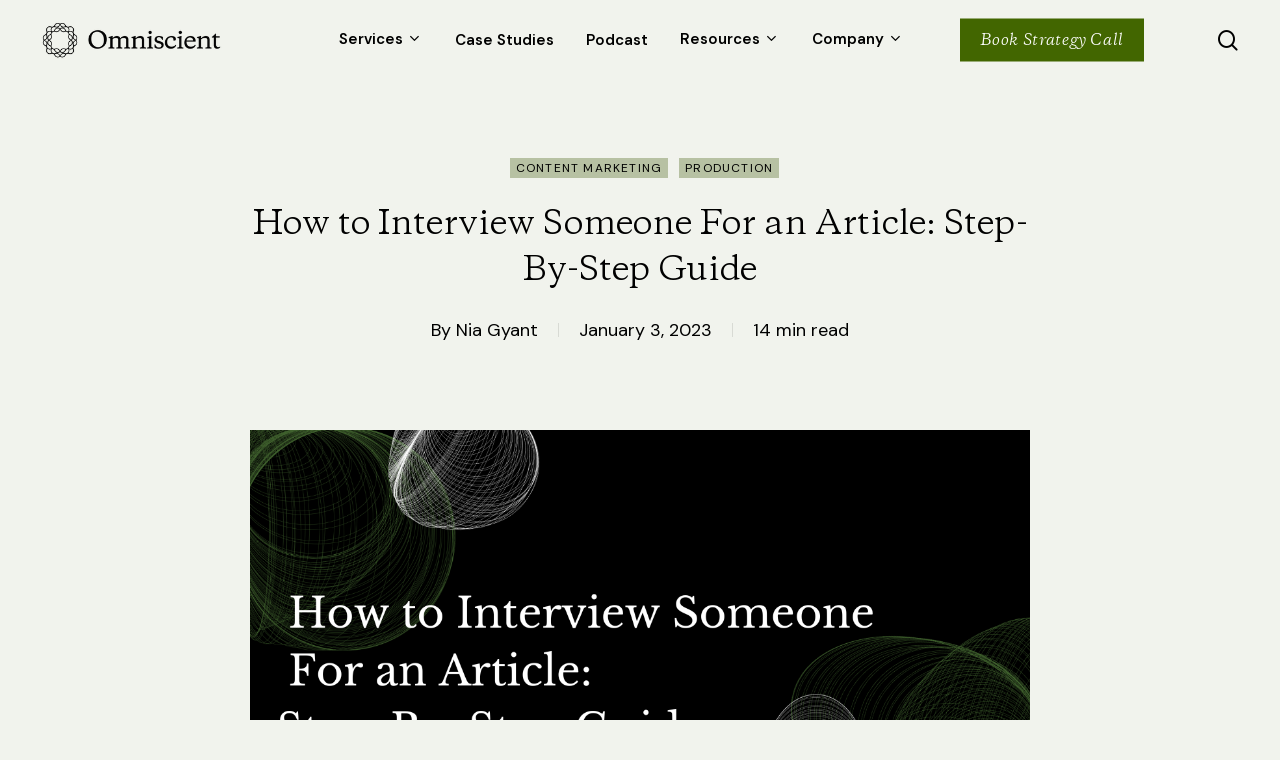

--- FILE ---
content_type: text/html; charset=UTF-8
request_url: https://beomniscient.com/blog/how-to-interview-someone-for-an-article/
body_size: 43320
content:
<!doctype html>
<html lang="en-US" class="no-js">
<head><meta charset="UTF-8"><script>if(navigator.userAgent.match(/MSIE|Internet Explorer/i)||navigator.userAgent.match(/Trident\/7\..*?rv:11/i)){var href=document.location.href;if(!href.match(/[?&]nowprocket/)){if(href.indexOf("?")==-1){if(href.indexOf("#")==-1){document.location.href=href+"?nowprocket=1"}else{document.location.href=href.replace("#","?nowprocket=1#")}}else{if(href.indexOf("#")==-1){document.location.href=href+"&nowprocket=1"}else{document.location.href=href.replace("#","&nowprocket=1#")}}}}</script><script>(()=>{class RocketLazyLoadScripts{constructor(){this.v="2.0.4",this.userEvents=["keydown","keyup","mousedown","mouseup","mousemove","mouseover","mouseout","touchmove","touchstart","touchend","touchcancel","wheel","click","dblclick","input"],this.attributeEvents=["onblur","onclick","oncontextmenu","ondblclick","onfocus","onmousedown","onmouseenter","onmouseleave","onmousemove","onmouseout","onmouseover","onmouseup","onmousewheel","onscroll","onsubmit"]}async t(){this.i(),this.o(),/iP(ad|hone)/.test(navigator.userAgent)&&this.h(),this.u(),this.l(this),this.m(),this.k(this),this.p(this),this._(),await Promise.all([this.R(),this.L()]),this.lastBreath=Date.now(),this.S(this),this.P(),this.D(),this.O(),this.M(),await this.C(this.delayedScripts.normal),await this.C(this.delayedScripts.defer),await this.C(this.delayedScripts.async),await this.T(),await this.F(),await this.j(),await this.A(),window.dispatchEvent(new Event("rocket-allScriptsLoaded")),this.everythingLoaded=!0,this.lastTouchEnd&&await new Promise(t=>setTimeout(t,500-Date.now()+this.lastTouchEnd)),this.I(),this.H(),this.U(),this.W()}i(){this.CSPIssue=sessionStorage.getItem("rocketCSPIssue"),document.addEventListener("securitypolicyviolation",t=>{this.CSPIssue||"script-src-elem"!==t.violatedDirective||"data"!==t.blockedURI||(this.CSPIssue=!0,sessionStorage.setItem("rocketCSPIssue",!0))},{isRocket:!0})}o(){window.addEventListener("pageshow",t=>{this.persisted=t.persisted,this.realWindowLoadedFired=!0},{isRocket:!0}),window.addEventListener("pagehide",()=>{this.onFirstUserAction=null},{isRocket:!0})}h(){let t;function e(e){t=e}window.addEventListener("touchstart",e,{isRocket:!0}),window.addEventListener("touchend",function i(o){o.changedTouches[0]&&t.changedTouches[0]&&Math.abs(o.changedTouches[0].pageX-t.changedTouches[0].pageX)<10&&Math.abs(o.changedTouches[0].pageY-t.changedTouches[0].pageY)<10&&o.timeStamp-t.timeStamp<200&&(window.removeEventListener("touchstart",e,{isRocket:!0}),window.removeEventListener("touchend",i,{isRocket:!0}),"INPUT"===o.target.tagName&&"text"===o.target.type||(o.target.dispatchEvent(new TouchEvent("touchend",{target:o.target,bubbles:!0})),o.target.dispatchEvent(new MouseEvent("mouseover",{target:o.target,bubbles:!0})),o.target.dispatchEvent(new PointerEvent("click",{target:o.target,bubbles:!0,cancelable:!0,detail:1,clientX:o.changedTouches[0].clientX,clientY:o.changedTouches[0].clientY})),event.preventDefault()))},{isRocket:!0})}q(t){this.userActionTriggered||("mousemove"!==t.type||this.firstMousemoveIgnored?"keyup"===t.type||"mouseover"===t.type||"mouseout"===t.type||(this.userActionTriggered=!0,this.onFirstUserAction&&this.onFirstUserAction()):this.firstMousemoveIgnored=!0),"click"===t.type&&t.preventDefault(),t.stopPropagation(),t.stopImmediatePropagation(),"touchstart"===this.lastEvent&&"touchend"===t.type&&(this.lastTouchEnd=Date.now()),"click"===t.type&&(this.lastTouchEnd=0),this.lastEvent=t.type,t.composedPath&&t.composedPath()[0].getRootNode()instanceof ShadowRoot&&(t.rocketTarget=t.composedPath()[0]),this.savedUserEvents.push(t)}u(){this.savedUserEvents=[],this.userEventHandler=this.q.bind(this),this.userEvents.forEach(t=>window.addEventListener(t,this.userEventHandler,{passive:!1,isRocket:!0})),document.addEventListener("visibilitychange",this.userEventHandler,{isRocket:!0})}U(){this.userEvents.forEach(t=>window.removeEventListener(t,this.userEventHandler,{passive:!1,isRocket:!0})),document.removeEventListener("visibilitychange",this.userEventHandler,{isRocket:!0}),this.savedUserEvents.forEach(t=>{(t.rocketTarget||t.target).dispatchEvent(new window[t.constructor.name](t.type,t))})}m(){const t="return false",e=Array.from(this.attributeEvents,t=>"data-rocket-"+t),i="["+this.attributeEvents.join("],[")+"]",o="[data-rocket-"+this.attributeEvents.join("],[data-rocket-")+"]",s=(e,i,o)=>{o&&o!==t&&(e.setAttribute("data-rocket-"+i,o),e["rocket"+i]=new Function("event",o),e.setAttribute(i,t))};new MutationObserver(t=>{for(const n of t)"attributes"===n.type&&(n.attributeName.startsWith("data-rocket-")||this.everythingLoaded?n.attributeName.startsWith("data-rocket-")&&this.everythingLoaded&&this.N(n.target,n.attributeName.substring(12)):s(n.target,n.attributeName,n.target.getAttribute(n.attributeName))),"childList"===n.type&&n.addedNodes.forEach(t=>{if(t.nodeType===Node.ELEMENT_NODE)if(this.everythingLoaded)for(const i of[t,...t.querySelectorAll(o)])for(const t of i.getAttributeNames())e.includes(t)&&this.N(i,t.substring(12));else for(const e of[t,...t.querySelectorAll(i)])for(const t of e.getAttributeNames())this.attributeEvents.includes(t)&&s(e,t,e.getAttribute(t))})}).observe(document,{subtree:!0,childList:!0,attributeFilter:[...this.attributeEvents,...e]})}I(){this.attributeEvents.forEach(t=>{document.querySelectorAll("[data-rocket-"+t+"]").forEach(e=>{this.N(e,t)})})}N(t,e){const i=t.getAttribute("data-rocket-"+e);i&&(t.setAttribute(e,i),t.removeAttribute("data-rocket-"+e))}k(t){Object.defineProperty(HTMLElement.prototype,"onclick",{get(){return this.rocketonclick||null},set(e){this.rocketonclick=e,this.setAttribute(t.everythingLoaded?"onclick":"data-rocket-onclick","this.rocketonclick(event)")}})}S(t){function e(e,i){let o=e[i];e[i]=null,Object.defineProperty(e,i,{get:()=>o,set(s){t.everythingLoaded?o=s:e["rocket"+i]=o=s}})}e(document,"onreadystatechange"),e(window,"onload"),e(window,"onpageshow");try{Object.defineProperty(document,"readyState",{get:()=>t.rocketReadyState,set(e){t.rocketReadyState=e},configurable:!0}),document.readyState="loading"}catch(t){console.log("WPRocket DJE readyState conflict, bypassing")}}l(t){this.originalAddEventListener=EventTarget.prototype.addEventListener,this.originalRemoveEventListener=EventTarget.prototype.removeEventListener,this.savedEventListeners=[],EventTarget.prototype.addEventListener=function(e,i,o){o&&o.isRocket||!t.B(e,this)&&!t.userEvents.includes(e)||t.B(e,this)&&!t.userActionTriggered||e.startsWith("rocket-")||t.everythingLoaded?t.originalAddEventListener.call(this,e,i,o):(t.savedEventListeners.push({target:this,remove:!1,type:e,func:i,options:o}),"mouseenter"!==e&&"mouseleave"!==e||t.originalAddEventListener.call(this,e,t.savedUserEvents.push,o))},EventTarget.prototype.removeEventListener=function(e,i,o){o&&o.isRocket||!t.B(e,this)&&!t.userEvents.includes(e)||t.B(e,this)&&!t.userActionTriggered||e.startsWith("rocket-")||t.everythingLoaded?t.originalRemoveEventListener.call(this,e,i,o):t.savedEventListeners.push({target:this,remove:!0,type:e,func:i,options:o})}}J(t,e){this.savedEventListeners=this.savedEventListeners.filter(i=>{let o=i.type,s=i.target||window;return e!==o||t!==s||(this.B(o,s)&&(i.type="rocket-"+o),this.$(i),!1)})}H(){EventTarget.prototype.addEventListener=this.originalAddEventListener,EventTarget.prototype.removeEventListener=this.originalRemoveEventListener,this.savedEventListeners.forEach(t=>this.$(t))}$(t){t.remove?this.originalRemoveEventListener.call(t.target,t.type,t.func,t.options):this.originalAddEventListener.call(t.target,t.type,t.func,t.options)}p(t){let e;function i(e){return t.everythingLoaded?e:e.split(" ").map(t=>"load"===t||t.startsWith("load.")?"rocket-jquery-load":t).join(" ")}function o(o){function s(e){const s=o.fn[e];o.fn[e]=o.fn.init.prototype[e]=function(){return this[0]===window&&t.userActionTriggered&&("string"==typeof arguments[0]||arguments[0]instanceof String?arguments[0]=i(arguments[0]):"object"==typeof arguments[0]&&Object.keys(arguments[0]).forEach(t=>{const e=arguments[0][t];delete arguments[0][t],arguments[0][i(t)]=e})),s.apply(this,arguments),this}}if(o&&o.fn&&!t.allJQueries.includes(o)){const e={DOMContentLoaded:[],"rocket-DOMContentLoaded":[]};for(const t in e)document.addEventListener(t,()=>{e[t].forEach(t=>t())},{isRocket:!0});o.fn.ready=o.fn.init.prototype.ready=function(i){function s(){parseInt(o.fn.jquery)>2?setTimeout(()=>i.bind(document)(o)):i.bind(document)(o)}return"function"==typeof i&&(t.realDomReadyFired?!t.userActionTriggered||t.fauxDomReadyFired?s():e["rocket-DOMContentLoaded"].push(s):e.DOMContentLoaded.push(s)),o([])},s("on"),s("one"),s("off"),t.allJQueries.push(o)}e=o}t.allJQueries=[],o(window.jQuery),Object.defineProperty(window,"jQuery",{get:()=>e,set(t){o(t)}})}P(){const t=new Map;document.write=document.writeln=function(e){const i=document.currentScript,o=document.createRange(),s=i.parentElement;let n=t.get(i);void 0===n&&(n=i.nextSibling,t.set(i,n));const c=document.createDocumentFragment();o.setStart(c,0),c.appendChild(o.createContextualFragment(e)),s.insertBefore(c,n)}}async R(){return new Promise(t=>{this.userActionTriggered?t():this.onFirstUserAction=t})}async L(){return new Promise(t=>{document.addEventListener("DOMContentLoaded",()=>{this.realDomReadyFired=!0,t()},{isRocket:!0})})}async j(){return this.realWindowLoadedFired?Promise.resolve():new Promise(t=>{window.addEventListener("load",t,{isRocket:!0})})}M(){this.pendingScripts=[];this.scriptsMutationObserver=new MutationObserver(t=>{for(const e of t)e.addedNodes.forEach(t=>{"SCRIPT"!==t.tagName||t.noModule||t.isWPRocket||this.pendingScripts.push({script:t,promise:new Promise(e=>{const i=()=>{const i=this.pendingScripts.findIndex(e=>e.script===t);i>=0&&this.pendingScripts.splice(i,1),e()};t.addEventListener("load",i,{isRocket:!0}),t.addEventListener("error",i,{isRocket:!0}),setTimeout(i,1e3)})})})}),this.scriptsMutationObserver.observe(document,{childList:!0,subtree:!0})}async F(){await this.X(),this.pendingScripts.length?(await this.pendingScripts[0].promise,await this.F()):this.scriptsMutationObserver.disconnect()}D(){this.delayedScripts={normal:[],async:[],defer:[]},document.querySelectorAll("script[type$=rocketlazyloadscript]").forEach(t=>{t.hasAttribute("data-rocket-src")?t.hasAttribute("async")&&!1!==t.async?this.delayedScripts.async.push(t):t.hasAttribute("defer")&&!1!==t.defer||"module"===t.getAttribute("data-rocket-type")?this.delayedScripts.defer.push(t):this.delayedScripts.normal.push(t):this.delayedScripts.normal.push(t)})}async _(){await this.L();let t=[];document.querySelectorAll("script[type$=rocketlazyloadscript][data-rocket-src]").forEach(e=>{let i=e.getAttribute("data-rocket-src");if(i&&!i.startsWith("data:")){i.startsWith("//")&&(i=location.protocol+i);try{const o=new URL(i).origin;o!==location.origin&&t.push({src:o,crossOrigin:e.crossOrigin||"module"===e.getAttribute("data-rocket-type")})}catch(t){}}}),t=[...new Map(t.map(t=>[JSON.stringify(t),t])).values()],this.Y(t,"preconnect")}async G(t){if(await this.K(),!0!==t.noModule||!("noModule"in HTMLScriptElement.prototype))return new Promise(e=>{let i;function o(){(i||t).setAttribute("data-rocket-status","executed"),e()}try{if(navigator.userAgent.includes("Firefox/")||""===navigator.vendor||this.CSPIssue)i=document.createElement("script"),[...t.attributes].forEach(t=>{let e=t.nodeName;"type"!==e&&("data-rocket-type"===e&&(e="type"),"data-rocket-src"===e&&(e="src"),i.setAttribute(e,t.nodeValue))}),t.text&&(i.text=t.text),t.nonce&&(i.nonce=t.nonce),i.hasAttribute("src")?(i.addEventListener("load",o,{isRocket:!0}),i.addEventListener("error",()=>{i.setAttribute("data-rocket-status","failed-network"),e()},{isRocket:!0}),setTimeout(()=>{i.isConnected||e()},1)):(i.text=t.text,o()),i.isWPRocket=!0,t.parentNode.replaceChild(i,t);else{const i=t.getAttribute("data-rocket-type"),s=t.getAttribute("data-rocket-src");i?(t.type=i,t.removeAttribute("data-rocket-type")):t.removeAttribute("type"),t.addEventListener("load",o,{isRocket:!0}),t.addEventListener("error",i=>{this.CSPIssue&&i.target.src.startsWith("data:")?(console.log("WPRocket: CSP fallback activated"),t.removeAttribute("src"),this.G(t).then(e)):(t.setAttribute("data-rocket-status","failed-network"),e())},{isRocket:!0}),s?(t.fetchPriority="high",t.removeAttribute("data-rocket-src"),t.src=s):t.src="data:text/javascript;base64,"+window.btoa(unescape(encodeURIComponent(t.text)))}}catch(i){t.setAttribute("data-rocket-status","failed-transform"),e()}});t.setAttribute("data-rocket-status","skipped")}async C(t){const e=t.shift();return e?(e.isConnected&&await this.G(e),this.C(t)):Promise.resolve()}O(){this.Y([...this.delayedScripts.normal,...this.delayedScripts.defer,...this.delayedScripts.async],"preload")}Y(t,e){this.trash=this.trash||[];let i=!0;var o=document.createDocumentFragment();t.forEach(t=>{const s=t.getAttribute&&t.getAttribute("data-rocket-src")||t.src;if(s&&!s.startsWith("data:")){const n=document.createElement("link");n.href=s,n.rel=e,"preconnect"!==e&&(n.as="script",n.fetchPriority=i?"high":"low"),t.getAttribute&&"module"===t.getAttribute("data-rocket-type")&&(n.crossOrigin=!0),t.crossOrigin&&(n.crossOrigin=t.crossOrigin),t.integrity&&(n.integrity=t.integrity),t.nonce&&(n.nonce=t.nonce),o.appendChild(n),this.trash.push(n),i=!1}}),document.head.appendChild(o)}W(){this.trash.forEach(t=>t.remove())}async T(){try{document.readyState="interactive"}catch(t){}this.fauxDomReadyFired=!0;try{await this.K(),this.J(document,"readystatechange"),document.dispatchEvent(new Event("rocket-readystatechange")),await this.K(),document.rocketonreadystatechange&&document.rocketonreadystatechange(),await this.K(),this.J(document,"DOMContentLoaded"),document.dispatchEvent(new Event("rocket-DOMContentLoaded")),await this.K(),this.J(window,"DOMContentLoaded"),window.dispatchEvent(new Event("rocket-DOMContentLoaded"))}catch(t){console.error(t)}}async A(){try{document.readyState="complete"}catch(t){}try{await this.K(),this.J(document,"readystatechange"),document.dispatchEvent(new Event("rocket-readystatechange")),await this.K(),document.rocketonreadystatechange&&document.rocketonreadystatechange(),await this.K(),this.J(window,"load"),window.dispatchEvent(new Event("rocket-load")),await this.K(),window.rocketonload&&window.rocketonload(),await this.K(),this.allJQueries.forEach(t=>t(window).trigger("rocket-jquery-load")),await this.K(),this.J(window,"pageshow");const t=new Event("rocket-pageshow");t.persisted=this.persisted,window.dispatchEvent(t),await this.K(),window.rocketonpageshow&&window.rocketonpageshow({persisted:this.persisted})}catch(t){console.error(t)}}async K(){Date.now()-this.lastBreath>45&&(await this.X(),this.lastBreath=Date.now())}async X(){return document.hidden?new Promise(t=>setTimeout(t)):new Promise(t=>requestAnimationFrame(t))}B(t,e){return e===document&&"readystatechange"===t||(e===document&&"DOMContentLoaded"===t||(e===window&&"DOMContentLoaded"===t||(e===window&&"load"===t||e===window&&"pageshow"===t)))}static run(){(new RocketLazyLoadScripts).t()}}RocketLazyLoadScripts.run()})();</script>
	
	<meta name="viewport" content="width=device-width, initial-scale=1, maximum-scale=1, user-scalable=0" /><meta name='robots' content='index, follow, max-image-preview:large, max-snippet:-1, max-video-preview:-1' />

<!-- Google Tag Manager for WordPress by gtm4wp.com -->
<script data-cfasync="false" data-pagespeed-no-defer>
	var gtm4wp_datalayer_name = "dataLayer";
	var dataLayer = dataLayer || [];
</script>
<!-- End Google Tag Manager for WordPress by gtm4wp.com -->
	<!-- This site is optimized with the Yoast SEO Premium plugin v26.6 (Yoast SEO v26.6) - https://yoast.com/wordpress/plugins/seo/ -->
	<title>How to Interview Someone For an Article: Step-By-Step Guide - Omniscient Digital</title>
<link data-rocket-prefetch href="https://www.googletagmanager.com" rel="dns-prefetch">
<link data-rocket-prefetch href="https://fonts.googleapis.com" rel="dns-prefetch">
<link data-rocket-prefetch href="https://feeds.simplecast.com" rel="dns-prefetch">
<link data-rocket-preload as="style" href="https://fonts.googleapis.com/css?family=Open%20Sans%3A300%2C400%2C600%2C700%7CDM%20Sans%3A600%2C400&#038;subset=latin%2Clatin-ext&#038;display=swap" rel="preload">
<link href="https://fonts.googleapis.com/css?family=Open%20Sans%3A300%2C400%2C600%2C700%7CDM%20Sans%3A600%2C400&#038;subset=latin%2Clatin-ext&#038;display=swap" media="print" onload="this.media=&#039;all&#039;" rel="stylesheet">
<noscript data-wpr-hosted-gf-parameters=""><link rel="stylesheet" href="https://fonts.googleapis.com/css?family=Open%20Sans%3A300%2C400%2C600%2C700%7CDM%20Sans%3A600%2C400&#038;subset=latin%2Clatin-ext&#038;display=swap"></noscript>
<style id="rocket-critical-css">.wp-block-image img{box-sizing:border-box;height:auto;max-width:100%;vertical-align:bottom}ul{box-sizing:border-box}:root{--wp--preset--font-size--normal:16px;--wp--preset--font-size--huge:42px}.screen-reader-text{border:0;clip:rect(1px,1px,1px,1px);clip-path:inset(50%);height:1px;margin:-1px;overflow:hidden;padding:0;position:absolute;width:1px;word-wrap:normal!important}@font-face{font-family:'copernicusbookitalic';src:url('/wp-content/uploads/useanyfont/698CopernicusBookItalic.woff2') format('woff2'),url('/wp-content/uploads/useanyfont/698CopernicusBookItalic.woff') format('woff');font-display:swap}@font-face{font-family:'copernicusbook';src:url('/wp-content/uploads/useanyfont/6097copernicusbook.woff2') format('woff2'),url('/wp-content/uploads/useanyfont/6097copernicusbook.woff') format('woff');font-display:swap}.col{position:relative;display:block;width:100%}@media (min-width:691px){.col{margin-right:2%}}.col:last-child{margin-right:0}.col.col_last{margin-right:0}a,article,body,div,form,h1,h2,h3,header,html,i,iframe,img,label,legend,li,nav,p,span,ul{margin:0;padding:0;border:0;font-size:100%;font:inherit;vertical-align:baseline}input[type=submit]{-webkit-appearance:none}html{max-width:100%;overflow-y:scroll;overflow-x:hidden}body{max-width:100%;overflow:hidden;background:#fff;font-family:'Open Sans',Helvetica,sans-serif;color:#676767;position:relative}ul{list-style:none}input[type=text]::-ms-clear{display:none}p:empty{display:none}article,header,nav{display:block}*{-webkit-box-sizing:border-box;-moz-box-sizing:border-box;box-sizing:border-box}:root{--scroll-bar-w:-2px}.container{margin:0 auto;position:relative;max-width:880px}.row{position:relative}.main-content>.row,header .row{margin-left:0;margin-right:0}.col:after,.row:after{content:"";display:block;height:0;clear:both;visibility:hidden}.row{padding-bottom:24px}@media (min-width:691px){.span_3{width:23.5%}.span_9{width:74.5%}.span_12{width:100%}}body{font-size:14px;-webkit-font-smoothing:antialiased;font-family:'Open Sans',Helvetica,sans-serif;font-weight:400;line-height:26px}body:not(.nectar-no-flex-height){display:flex;flex-direction:column;min-height:100vh}body:not(.nectar-no-flex-height) #ajax-content-wrap,body:not(.nectar-no-flex-height) .ocm-effect-wrap,body:not(.nectar-no-flex-height) .ocm-effect-wrap-inner{display:flex;flex-direction:column;flex-grow:1}body:not(.nectar-no-flex-height) .container-wrap{flex-grow:1}p{-webkit-font-smoothing:antialiased}.nectar-skip-to-content:not(:focus),.screen-reader-text{border:0;clip:rect(1px,1px,1px,1px);clip-path:inset(50%);height:1px;margin:-1px;overflow:hidden;padding:0;position:absolute!important;width:1px;word-wrap:normal!important}@media only screen and (min-width:1000px){.nectar-mobile-only{display:none}}@media only screen and (max-width:999px){.nectar-mobile-only.mobile-header{display:inline-block}}.nectar-mobile-only.mobile-header .inner{display:flex}#header-outer .screen-reader-text{height:1px}.nectar-pseudo-expand:before{position:absolute;top:0;left:0;width:100%;height:100%;content:'';display:block}.container-wrap{background-color:#f8f8f8;position:relative;z-index:10;margin-top:0;padding-top:40px;padding-bottom:40px}body[data-header-resize="0"] .container-wrap{margin-top:0;padding-top:40px}a{color:#3555ff;text-decoration:none}h1{font-size:54px;line-height:62px;margin-bottom:7px}h2{font-size:34px;line-height:44px;margin-bottom:7px}h3{font-size:22px;line-height:34px;margin-bottom:7px}h1,h2,h3{color:#444;letter-spacing:0;-webkit-font-smoothing:antialiased;font-family:'Open Sans';font-weight:600}p{padding-bottom:27px}.row .col p:last-child{padding-bottom:0}.container .row:last-child{padding-bottom:0}ul{margin-left:30px;margin-bottom:30px}li ul{margin-bottom:0}ul li{list-style:disc;list-style-position:outside}#header-outer nav>ul,#slide-out-widget-area ul{margin:0}#header-outer ul li,#slide-out-widget-area ul li{list-style:none}.main-content img{max-width:100%;height:auto}.row .col h3{margin-bottom:8px}.row .col img{margin-bottom:15px;max-width:100%;height:auto}#header-space{height:90px;background-color:#fff}#header-outer{width:100%;top:0;left:0;position:fixed;padding:28px 0 0 0;background-color:#fff;z-index:9999;overflow:visible}#top #logo{width:auto;max-width:none;line-height:22px;font-size:22px;letter-spacing:-1px;color:#444;font-family:'Open Sans';font-weight:600;align-self:center}#top #logo img{text-indent:-9999px;max-width:none;width:auto;margin-bottom:0;display:block}#top{position:relative;z-index:9998;width:100%}#top .container .row{padding-bottom:0}#top nav>ul{overflow:visible;min-height:1px;line-height:1px}body:not(.ascend) #top nav>.buttons{margin-left:15px}#header-outer #top nav>.buttons{right:0;height:100%;overflow:hidden}#top nav ul li{float:right}#top nav>ul>li{float:left}#top nav>ul>li>a{padding:0 10px 0 10px;display:block;color:#676767;font-size:14px;line-height:20px}#top nav>ul>li[class*=button_solid_color]>a:before{display:block;position:absolute;left:0;padding-bottom:10px;-webkit-transform:translateY(-7px);transform:translateY(-7px);width:100%;height:24px;content:' ';z-index:-1}#header-outer:not([data-format=centered-menu-under-logo]):not([data-format=centered-menu-bottom-bar]) #top nav>ul>li[class*=button_]>a:before{-webkit-transform:translateY(-50%);transform:translateY(-50%);top:50%}#header-outer #top nav>ul>li[class*=button_solid_color]>a{color:#fff!important}#header-outer[data-lhe=animated_underline] #top nav>ul>li[class*=button_solid_color]>a,#top nav>ul>li[class*=button_solid_color]>a{color:#fff!important;opacity:1!important;padding-left:20px;padding-right:20px}#header-outer[data-lhe=animated_underline] #top nav>ul>li>a{padding-left:0;padding-right:0;margin-right:10px;margin-left:10px}#top nav ul li a{color:#999}.sf-menu{line-height:1;float:left;margin-bottom:30px}.sf-menu ul li{font-weight:400;width:100%}.sub-menu{z-index:3}.sf-menu ul li a{margin:0}.sf-sub-indicator{display:inline-block;width:10px;position:relative;left:8px;height:10px}.sf-sub-indicator i{width:8px}body .sf-sub-indicator [class*=" icon-"]{color:#888;font-size:12px;line-height:16px;height:auto;background-color:transparent}.material .sf-menu>li>a>.sf-sub-indicator i{font-size:16px}.sf-menu,.sf-menu *{list-style:none outside none;margin:0;padding:0;z-index:10}.sf-menu{line-height:1}.sf-menu ul{position:absolute;top:100%;left:0}.sf-menu ul li,.sf-menu ul li li{font-size:12px;width:100%}.sf-menu .menu-item a{outline:0 none}.sf-menu li{float:left;outline:0 none;line-height:0;font-size:12px;position:relative}.sf-menu a{display:block;position:relative;text-decoration:none}.sf-menu .sf-with-ul a{min-width:1px}#header-outer .sf-menu li ul li a{font-size:12px;line-height:13px;letter-spacing:0}.sf-menu li ul li .sf-sub-indicator{right:14px;left:auto;top:14px;display:block;position:absolute}.sf-menu li ul li a,.sf-menu li ul li li a{box-shadow:none}.sf-menu ul li a,.sf-menu ul li li a{border-radius:0;box-shadow:none;text-shadow:none}#top .span_9{position:static}#header-outer nav>ul>.megamenu{position:inherit}#header-outer nav>ul>.megamenu>.sub-menu{width:100%;left:0;padding:15px 0;display:table;background-color:#1c1c1c}#header-outer nav>ul>.megamenu.nectar-megamenu-menu-item>.sub-menu,#header-outer nav>ul>.nectar-megamenu-menu-item>.sub-menu{display:flex}#header-outer nav>ul>.megamenu.nectar-megamenu-menu-item>.sub-menu{padding:0}#header-outer nav>ul>.megamenu.nectar-megamenu-menu-item>.sub-menu>li{padding:20px}#header-outer nav>ul>.megamenu.nectar-megamenu-menu-item>ul>li{width:auto;display:block;flex:1}#header-outer nav>ul>.megamenu.nectar-megamenu-menu-item[class*=align-]:not(.width-100)>ul{left:auto}#header-outer nav>ul>.megamenu.nectar-megamenu-menu-item.width-75>ul{width:70em}#header-outer nav>ul>.megamenu.nectar-megamenu-menu-item>ul,#header-outer nav>ul>.megamenu.nectar-megamenu-menu-item>ul>li{background-size:cover;background-position:center}#header-outer nav>ul>.megamenu.nectar-megamenu-menu-item>ul{overflow:hidden}#header-outer nav>ul>.megamenu>.sub-menu{display:table}#header-outer nav>ul>.megamenu>.sub-menu{padding:30px 0}#header-outer nav>ul>.megamenu>ul>li{padding:0 0 0 30px;border:none}#top nav>ul>li>ul>li{opacity:0}#header-outer nav>ul>.megamenu>ul>li:last-child{padding-right:30px}#header-outer nav>ul>.megamenu>ul>li>ul{margin:0;padding:0}#top nav>ul>.megamenu>ul>li{width:33.33%}#top nav>ul>.megamenu>ul>li{display:table-cell;float:none}#header-outer nav>ul>.megamenu>ul>li ul{display:block;top:0!important;width:100%;opacity:1!important;left:0!important;box-shadow:none;position:relative}#header-outer nav>ul>.megamenu ul li{float:none}#header-outer nav>ul>.megamenu ul li a{border-bottom:none;padding:9px 15px}body:not([data-header-format=left-header]) #header-outer nav>ul>.megamenu>ul>li>a{color:#444}#header-outer nav>ul>.megamenu>.sub-menu>li a,body #header-outer nav>ul>.megamenu>.sub-menu>li a,body #header-outer nav>ul>.megamenu>.sub-menu>li>a,body:not([data-header-format=left-header]) #header-outer nav>ul>.megamenu>ul>li>a{background-color:transparent!important}#top .sf-menu li ul li a{background-color:transparent}.sf-menu>li>ul{opacity:0;display:block;transform:translateY(-9999px);box-shadow:0 6px 28px rgba(0,0,0,.08)}.sf-menu>li ul{padding:20px;width:20em}#header-outer nav>ul>.megamenu ul li a,.sf-menu>li ul a{padding:6px 6px}.sf-menu li ul li .sf-sub-indicator{top:6px;right:6px}#header-outer[data-box-shadow=none]:not(.transparent) .sf-menu>li:not(.megamenu) ul{border-top:none}#header-outer nav>ul>.megamenu>.sub-menu,body:not([data-header-format=left-header]) #top .sf-menu li ul{background-color:#fff}#header-outer .sf-menu li ul li a{color:#999}.sf-menu .megamenu li ul{-webkit-transform:none;transform:none;box-shadow:none}#header-outer #top .sf-menu .megamenu li ul{border-top:0}.sf-menu li li ul{display:block;visibility:visible;top:0!important;z-index:auto;left:20em;margin-left:-20px;margin-top:-20px;box-shadow:0 19px 35px rgba(0,0,0,.11);opacity:0;-webkit-transform:translate3d(25px,0,0);transform:translate3d(25px,0,0)}.sf-menu ul li a{border-bottom:0}@media only screen and (min-width:1000px){#header-outer:not([data-format=left-header]){padding-top:0}#header-outer:not([data-format=left-header]) #top>.container>.row,#header-outer:not([data-format=left-header]) #top>.container>.row nav,#header-outer:not([data-format=left-header]) #top>.container>.row nav>ul,#header-outer:not([data-format=left-header]) #top>.container>.row nav>ul>li{display:-webkit-flex;display:-ms-flexbox;display:flex}#header-outer:not([data-format=left-header]) #top .span_3,#header-outer:not([data-format=left-header]) #top .span_9{display:-webkit-flex;display:-ms-flexbox;display:flex;float:none;width:auto}#header-outer[data-format=default] #top .span_9{margin-left:auto}#header-outer:not([data-format=left-header]) #top nav>.buttons{overflow:visible;height:auto}#header-outer:not([data-format=left-header]) #top nav>ul>li{-webkit-align-items:center;align-items:center}#header-outer:not([data-format=left-header]) #top nav>ul{float:none;display:inline-block;vertical-align:middle}}@media only screen and (max-width:999px){#top .col.span_9{text-align:right;line-height:0}#header-outer .mobile-search .icon-salient-search,#top .span_9>.slide-out-widget-area-toggle>div{position:relative;display:block;top:50%;font-size:18px;-webkit-transform:translateY(-50%);transform:translateY(-50%);background-color:transparent}#top .mobile-search,#top .span_9>.slide-out-widget-area-toggle{position:relative;width:auto;padding:0 10px;top:auto;right:auto;margin-bottom:0;margin-top:0;display:inline-block;vertical-align:middle;line-height:0;height:100%;-webkit-transform:none;transform:none}body[data-slide-out-widget-area-style=slide-out-from-right] .slide_out_area_close:before,body[data-slide-out-widget-area-style=slide-out-from-right].material a.slide_out_area_close:before{background-color:rgba(0,0,0,.06)}#top .mobile-search{padding:0 10px}#top .span_9>.slide-out-widget-area-toggle{padding-right:0}}#top nav ul #search-btn a,#top nav ul #search-btn a span{line-height:20px;height:20px}#top nav .buttons li{line-height:12px;position:relative}#top nav ul #search-btn a{padding:0;width:24px;text-align:center;display:block;background-position:right top;background-repeat:no-repeat;box-sizing:content-box}#top nav ul #search-btn a span{top:0;background-color:transparent}.nectar-menu-label{padding:5px 8px;line-height:1;font-size:12px;margin-left:5px;position:relative;display:inline-block;vertical-align:middle}.nectar-menu-label:before{opacity:.15}#top .mobile-search{display:none;text-align:right;z-index:10000}#top .span_9>.slide-out-widget-area-toggle{display:none;z-index:10000}.mobile-search .icon-salient-search{background-color:transparent;color:#a9a9a9;line-height:34px;font-size:18px;width:18px}.material .mobile-search .icon-salient-search{color:#a9a9a9}#header-outer .sf-menu .megamenu ul .sub-menu,.sf-menu .megamenu li ul{background-color:transparent!important}#search-outer{display:none}#header-outer .row .col.span_3,#header-outer .row .col.span_9{width:auto}#header-outer .row .col.span_9{float:right}.col{position:relative;float:left}iframe{max-width:100%}i[class*=fa-]{display:inline-block;word-spacing:1px;position:relative;text-align:center;top:-2px;vertical-align:middle;max-width:100%}.row .col.section-title{margin:0;padding:0 0 36px 0;border-bottom:1px solid rgba(0,0,0,.15)}.row .col.section-title.blog-title{margin-bottom:14px}.row .col.section-title h1{margin-bottom:0;font-family:'Open Sans';font-weight:600;position:relative}.row .col.section-title span{font-size:20px;line-height:20px;color:rgba(0,0,0,.45);top:0;position:relative;text-transform:none;padding-left:10px}.row .col.section-title span.author-leading,.row .col.section-title span.fn{padding-left:0}.single .heading-title{padding-bottom:35px;border-bottom:1px solid #ddd;margin-bottom:35px}.single .row .section-title{padding:0;margin:0}.related-posts[data-style=material] .grav-wrap .text span{font-size:13px;line-height:18px}.post-area{padding-right:30px;margin-top:4px}#single-below-header{margin-bottom:12px;color:#888}#single-below-header a{color:inherit}.post .post-content{position:relative;min-height:98px}.post-content{padding-left:95px}#slide-out-widget-area{display:none}#slide-out-widget-area.slide-out-from-right{position:fixed;transform:translate(301px,0);-webkit-transform:translate(301px,0);top:0;right:0;width:300px;height:100%;z-index:10000;padding:33px;overflow:hidden}#slide-out-widget-area-bg{-webkit-backface-visibility:hidden;background-color:rgba(0,0,0,.8);position:fixed;height:1px;width:1px;opacity:0;left:0;top:0;z-index:9996}body .lines-button{line-height:0;font-size:0}.lines-button{top:9px;position:relative;display:block}.lines{display:block;width:1.4rem;height:3px;background-color:#ecf0f1;position:relative}.lines:after,.lines:before{display:block;width:1.4rem;height:3px;background:#ecf0f1;position:absolute;left:0;content:'';transform-origin:.142rem center}.lines:before{top:6px}.lines:after{top:-6px}.slide-out-widget-area-toggle .lines-button:after{background-color:rgba(0,0,0,.4);display:inline-block;width:1.4rem;height:2px;position:absolute;left:0;top:0;content:'';transform:scale(1,1)}.slide-out-widget-area-toggle.mobile-icon .lines-button.x2 .lines:after,.slide-out-widget-area-toggle.mobile-icon .lines-button.x2 .lines:before,.slide-out-widget-area-toggle.mobile-icon .lines-button:after{background-color:#999}body #header-outer .lines-button{top:9px}.slide-out-widget-area-toggle.mobile-icon .lines-button:after{top:0!important}.slide-out-widget-area-toggle.mobile-icon .lines{background-color:transparent}.slide-out-widget-area-toggle.mobile-icon .lines-button:after,.slide-out-widget-area-toggle.mobile-icon .lines:after,.slide-out-widget-area-toggle.mobile-icon .lines:before{height:2px!important;width:22px!important}.slide-out-widget-area-toggle a>span{transform-origin:center;display:block;height:21px}.slide-out-widget-area-toggle.mobile-icon a>span{height:20px}#sidebar>div{margin-bottom:50px}#sidebar .widget input[type=email]{padding:10px;width:100%}input[type=email],input[type=text]{padding:10px;width:100%;font-size:14px;font-family:inherit;line-height:24px;color:#555;background-color:#f1f1f1;border:none}input[type=submit]{background-color:#333;padding:7px 11px;border:none;color:#fff;width:auto;font-family:'Open Sans';font-weight:600;font-size:14px;border-radius:2px}body[data-form-submit=regular] .container-wrap input[type=submit]{padding:15px 22px!important}@font-face{font-family:icomoon;src:url(https://beomniscient.com/wp-content/themes/salient/css/fonts/icomoon.eot?v=1.6);src:url(https://beomniscient.com/wp-content/themes/salient/css/fonts/icomoon.eot?#iefix&v=1.6) format('embedded-opentype'),url(https://beomniscient.com/wp-content/themes/salient/css/fonts/icomoon.woff?v=1.6) format('woff'),url(https://beomniscient.com/wp-content/themes/salient/css/fonts/icomoon.ttf?v=1.6) format('truetype'),url(https://beomniscient.com/wp-content/themes/salient/css/fonts/icomoon.svg#icomoon?v=1.6) format('svg');font-weight:400;font-display:swap;font-style:normal}.fa.fa-angle-down,.fa.fa-angle-right,.icon-salient-search{font-family:icomoon!important;speak:none;font-style:normal;font-weight:400;font-variant:normal;text-transform:none;line-height:1;-webkit-font-smoothing:antialiased}body .fa.fa-angle-down:before{content:"\e60a"}body .fa.fa-angle-right:before{content:"\e607"}body .lines,body .lines:after,body .lines:before{height:2px}.icon-salient-search:before{content:"\e036"}#top nav ul #search-btn a span{font-size:18px;color:rgba(0,0,0,.48)}body.single [data-remove-post-author="0"][data-remove-post-date="1"][data-remove-post-comment-number="1"] .heading-title[data-header-style=default_minimal] #single-below-header span{padding-left:0;padding-right:0;border-left:0}.single #single-below-header span{font-size:16px}.single-post .post-content>.post-featured-img>img{margin-bottom:50px}body[data-ext-responsive=true].single-post .heading-title[data-header-style=default_minimal] .entry-title{max-width:1000px;margin:0 auto!important}.single .post-content{padding-left:0}.single #single-below-header{margin-bottom:0}.single .heading-title[data-header-style=default_minimal] #single-below-header span{font-size:14px}.single #single-below-header:after{content:".";display:block;height:0;clear:both;visibility:hidden}.blog-title #single-below-header>span{padding:0 20px 0 20px;border-left:1px solid rgba(0,0,0,.1)}.blog-title #single-below-header>span:first-child{padding-left:0;border:none}.single.single-post .section-title h1{max-width:800px}.single .row .section-title{border-bottom:none}.single .heading-title[data-header-style=default_minimal] h1{padding:20px 0 20px 0}.single .heading-title[data-header-style=default_minimal] .meta-category a{border:2px solid #000;padding:4px 8px;margin:5px 6px 0 5px;display:inline-block;font-size:14px;line-height:18px;font-weight:600;color:#000}.single .heading-title[data-header-style=default_minimal]{border-bottom:0;text-align:center;padding-top:30px}.single .heading-title[data-header-style=default_minimal] #single-below-header span{float:none;display:inline-block}body.single-post .container-wrap[data-remove-post-date="1"] .related-posts .article-content-wrap .post-header .meta,body.single-post .container-wrap[data-remove-post-date="1"] .related-posts[data-style=material] .grav-wrap .text span{display:none}body.single .container-wrap[data-remove-post-comment-number="1"] #single-below-header .meta-comment-count{display:none}@media only screen and (min-width:1000px) and (max-width:1300px){body.single.single-post .section-title h1{max-width:620px}}@media only screen and (max-width:1130px) and (min-width:1000px){body.single.single-post .section-title h1{max-width:490px}}:root{--mobile-container-width:88%}@media only screen and (min-width:1300px){.container{max-width:1100px}}@media only screen and (min-width:1000px) and (max-width:1300px){#top nav>ul>li>a{padding-left:8px}.sf-sub-indicator{left:6px}}@media only screen and (min-width:691px) and (max-width:999px){.span_12,.span_3,.span_9{width:100%;margin-left:0}.col{margin-bottom:25px}#header-outer .col{margin-bottom:0;margin-right:0}#ajax-content-wrap .post-area{padding-right:0}}@media only screen and (max-width:690px){.col{margin-bottom:25px}.post-area{margin-bottom:0}#header-outer .col{margin-bottom:0}#ajax-content-wrap .container .post .post-content{padding-left:0}.single.single-post .section-title h1,body.single.single-post .row .col.section-title.span_12 h1{font-size:24px;line-height:30px;margin-bottom:4px}}@media only screen and (min-width:1px) and (max-width:999px){.container{max-width:var(--mobile-container-width)}#header-outer #top #logo img{margin-top:0!important}#header-outer[data-has-menu=true] #top .span_3,#header-outer[data-has-menu=true][data-mobile-fixed="1"] #top .span_3{text-align:left}#header-outer[data-mobile-fixed="1"]{position:fixed!important}.container-wrap{z-index:11}#header-outer[data-permanent-transparent=false] #logo .dark-version,body #top #logo img{height:24px;margin-top:-3px;top:3px;position:relative}#header-outer #top #logo img{top:0}#header-outer[data-permanent-transparent=false] #logo .dark-version,body.material #header-outer[data-permanent-transparent=false] #logo .dark-version{position:absolute}.material #header-outer:not([data-transparent-header=true]) #top #logo img.stnd{position:relative}body #header-outer{margin-bottom:0;padding:12px 0}body #header-outer{position:relative}#slide-out-widget-area{top:0!important}#header-outer #logo{top:0;left:0}#header-space{display:none}#header-space[data-header-mobile-fixed="1"]{display:block}#top .mobile-search,#top .span_9>.slide-out-widget-area-toggle{display:inline-block}#top .col.span_3{left:0;top:0;z-index:100;width:100%}#top .col.span_3{position:relative}#header-outer #top .col.span_3{line-height:0}#header-outer #top .col.span_3 #logo{vertical-align:middle}#top .col.span_9{margin-left:0;margin-bottom:0;width:100%!important;float:none;z-index:100;position:static;display:flex;align-items:center}#top .col.span_9{min-height:0;width:auto!important;position:absolute!important;right:0;top:0;z-index:2000;height:100%}body[data-slide-out-widget-area=true] #top #logo{-webkit-transform:none!important;transform:none!important}body[data-slide-out-widget-area=true] #top .span_3{text-align:center}#header-outer .slide-out-widget-area-toggle .lines,#header-outer .slide-out-widget-area-toggle .lines-button,#header-outer .slide-out-widget-area-toggle .lines:after,#header-outer .slide-out-widget-area-toggle .lines:before{width:22px}#header-outer .slide-out-widget-area-toggle.mobile-icon .lines:after{top:-6px}body #header-outer .slide-out-widget-area-toggle.mobile-icon .lines:before{top:6px}#header-outer[data-mobile-fixed="1"] #top #logo,body[data-slide-out-widget-area=true] #top #logo{display:inline-block}body[data-slide-out-widget-area=true] #top .col.span_3{width:100%}body #slide-out-widget-area:not(.slide-out-from-right-hover) .slide_out_area_close{display:block}#header-outer #top nav>ul{width:auto;padding:15px 0 25px 0;margin:0 auto 0 auto;z-index:100000;position:relative}#header-outer #top nav>ul>li>ul>li{opacity:1;transform:none}#header-outer #top nav>ul>.megamenu>ul>li,#top nav>ul li{display:block;width:auto;margin-left:0}#top nav>ul>.megamenu>.sub-menu{width:auto!important;opacity:1;display:block}#top nav>ul ul{position:relative;width:auto;top:0;left:0;padding:0;opacity:1;visibility:visible;box-shadow:0 0 0 #fff;background-color:transparent;float:none}#top nav>ul ul li{padding-left:20px}a>.sf-sub-indicator{right:0;position:absolute;padding:16px;left:auto;top:0;height:auto;width:auto}#ajax-content-wrap .post-area{padding-right:0;margin-bottom:0}#header-outer #top nav{display:none!important}.main-content>div{padding-bottom:0}#header-outer:not([data-permanent-transparent="1"]),#top{height:auto!important}}@media screen and (max-width:782px){body{position:static}}p{padding-bottom:1.5em}#header-space{background-color:#fff}.container-wrap,.ocm-effect-wrap{background-color:#fff}body.material #header-outer[data-header-resize="0"]:not([data-format=left-header]):not(.scrolled-down):not(.fixed-menu){box-shadow:none}#top .slide-out-widget-area-toggle a span{overflow:hidden;width:22px}#top .slide-out-widget-area-toggle a>span{position:relative}body.material #header-outer:not([data-format=left-header]) #top nav>.buttons>li{margin:0 14px}body.material #header-outer #top nav>.buttons>li:last-child{margin-right:0!important}#header-outer .sf-menu>li>a>.sf-sub-indicator{height:auto}body.material #header-outer #top nav>.buttons>li:first-child{margin-left:0}body.material #top nav ul #search-btn>div{padding-left:0;border-left:none!important}#top nav ul #search-btn a,#top nav ul #search-btn a span{height:21px;line-height:21px}body.material #top nav ul #search-btn a span{font-size:20px}body.material #header-outer:not([data-format=left-header]) #top nav>.buttons{margin-left:30px}.material #top nav>.buttons{padding-right:0!important}body[data-full-width-header=false] #slide-out-widget-area .slide_out_area_close{z-index:100}#header-outer .sf-menu ul li a{border-bottom:none}#ajax-content-wrap:after{background-color:rgba(0,0,0,.45);content:'';position:fixed;opacity:0;left:0;top:0;width:100%;height:100%;z-index:1000;transform:translateZ(0);backface-visibility:hidden}@media all and (-ms-high-contrast:none),(-ms-high-contrast:active){#ajax-content-wrap:after{display:none}}#slide-out-widget-area .inner .off-canvas-menu-container.mobile-only .menu.secondary-header-items{display:none}#slide-out-widget-area .mobile-only .menu.secondary-header-items{margin-top:25px}#header-outer .mobile-search .icon-salient-search{background-color:transparent!important;vertical-align:middle;font-size:18px}.sf-menu li ul li a .menu-title-text:after,body #header-outer[data-lhe=animated_underline] #top nav>ul>li:not([class*=button_])>a .menu-title-text:after{transform-origin:0 0;bottom:-3px}#search-outer #search #close a:before,.slide_out_area_close:before{position:absolute;top:50%;left:50%;display:block;width:46px;height:46px;margin:-23px 0 0 -23px;border-radius:50%;background-color:rgba(0,0,0,.05);content:'';transform:scale(1) translateZ(0)}#search-outer #search #close a:before{width:42px;height:42px;margin:-21px 0 0 -21px}@media only screen and (min-width:1000px){.post-area.span_9{padding-right:0;margin-right:4%;width:68.5%}#sidebar.span_3{width:27.5%;backface-visibility:hidden}}#sidebar .widget{margin-bottom:60px}.container-wrap input[type=submit]{padding:16px!important;border-radius:0!important}#slide-out-widget-area.slide-out-from-right{min-width:360px;padding-left:60px;padding-right:60px;z-index:5;overflow:hidden;transform:none}#ajax-content-wrap #slide-out-widget-area.slide-out-from-right{z-index:-1}#search-outer #search #close a:before,.slide_out_area_close:before{transform:scale(0)}#search-outer .close-wrap,.slide_out_area_close .close-wrap{-webkit-font-smoothing:subpixel-antialiased;transform-style:preserve-3d;position:absolute;top:50%;left:50%;transform:translateX(-50%) translateY(-50%) translateZ(0);width:20px;height:20px;display:block;overflow:hidden}#search-outer:not(.material-open) .close-line1,.slide_out_area_close .close-line1{-webkit-transform:translateY(0) translateX(0) rotate(-45deg);transform:translateY(0) translateX(0) rotate(-45deg);animation-name:crossLeftClose;animation-delay:0s;animation-duration:.15s}#search-outer:not(.material-open) .close-line2,.slide_out_area_close .close-line2{-webkit-transform:translateY(0) translateX(0) rotate(45deg);transform:translateY(0) translateX(0) rotate(45deg);-webkit-animation-name:crossRightClose;animation-name:crossRightClose;-webkit-animation-delay:.06s;animation-delay:.06s;-webkit-animation-duration:.15s;animation-duration:.15s}#search-outer .close-line,.slide_out_area_close .close-line{animation-duration:.4s;animation-timing-function:cubic-bezier(.52,.01,.16,1);animation-fill-mode:forwards}#search-outer .close-wrap .close-line,.slide_out_area_close .close-wrap .close-line{height:100%;width:2px;background:#fff;backface-visibility:hidden;position:absolute;border-radius:5px;left:9px}#search-outer .close-wrap .close-line{background-color:#000}@keyframes crossLeftClose{100%{transform:translateY(22px) translateX(22px) rotate(-45deg)}}@keyframes crossRightClose{100%{transform:translateY(22px) translateX(-22px) rotate(45deg)}}#slide-out-widget-area[class*=slide-out-from-right] .off-canvas-menu-container{position:relative;top:auto}#slide-out-widget-area[class*=slide-out-from-right] .inner{height:auto}#slide-out-widget-area[class*=slide-out-from-right] .bottom-meta-wrap,#slide-out-widget-area[class*=slide-out-from-right] .off-canvas-menu-container{display:inline-block}#slide-out-widget-area[class*=slide-out-from-right] .off-canvas-menu-container{min-width:190px}@media only screen and (min-width:1000px){#slide-out-widget-area[class*=slide-out-from-right] .off-canvas-menu-container.mobile-only{display:none}}#slide-out-widget-area[class*=slide-out-from-right] .inner-wrap{margin:auto 0;position:relative}#slide-out-widget-area[class*=slide-out-from-right]{display:-webkit-box;display:-webkit-flex;display:flex}#slide-out-widget-area.slide-out-from-right,#slide-out-widget-area.slide-out-from-right:not(.fullscreen-alt):not(.fullscreen){background-color:transparent!important}#slide-out-widget-area[class*=slide-out-from-right] .off-canvas-menu-container li a{font-size:22px;line-height:28px;font-family:'Open Sans';font-weight:400}#slide-out-widget-area-bg.slide-out-from-right{opacity:1;height:100%;width:100%;z-index:1;visibility:hidden}#ajax-content-wrap>#slide-out-widget-area-bg.slide-out-from-right{visibility:hidden}body[data-slide-out-widget-area-style=slide-out-from-right] #slide-out-widget-area.slide-out-from-right{-webkit-transform:none;transform:none}body[data-slide-out-widget-area-style=slide-out-from-right] .slide-out-widget-area-toggle{z-index:100}body[data-slide-out-widget-area-style=slide-out-from-right] .slide_out_area_close{position:absolute;right:50px;top:50px;z-index:8;display:block}#slide-out-widget-area.slide-out-from-right .inner-wrap,#slide-out-widget-area.slide-out-from-right .off-canvas-menu-container{width:100%}body:not(.material-ocm-open) #slide-out-widget-area.slide-out-from-right{visibility:hidden}@media only screen and (min-width:1000px){body[data-slide-out-widget-area-style=slide-out-from-right] .slide_out_area_close{opacity:0;position:fixed;right:-100px;top:50%;transform:translateY(-50%) translateX(100%);z-index:10000}body[data-slide-out-widget-area-style=slide-out-from-right] .slide_out_area_close:before{background-color:#f91b39;box-shadow:0 16px 44px rgba(0,0,0,.3)}}body[data-slide-out-widget-area-style=slide-out-from-right] .ocm-effect-wrap{transform-origin:center;position:relative;z-index:10}body:not(.nectar-no-flex-height) .ocm-effect-wrap-inner,body[data-slide-out-widget-area-style=slide-out-from-right]:not(.nectar-no-flex-height) .ocm-effect-wrap{height:auto!important}.lines:after{top:-7px}.lines:before{width:1rem;top:7px}body #header-outer .slide-out-widget-area-toggle.mobile-icon .lines:before{width:1rem!important}body #header-outer .icon-salient-search:before,body.material #header-outer .icon-salient-search:before{content:"\e906"}@media only screen and (max-width:450px){#slide-out-widget-area.slide-out-from-right{min-width:78vw;width:78vw;padding-left:50px;padding-right:50px}}@media only screen and (min-width:1000px){#slide-out-widget-area.slide-out-from-right{min-width:33.3vw;padding-left:4%;padding-right:4%}}body.material #slide-out-widget-area[class*=slide-out-from-right] .off-canvas-menu-container li{margin-bottom:12px;line-height:1.2}body.material #slide-out-widget-area[class*=slide-out-from-right] .off-canvas-menu-container .sub-menu{display:flex;flex-direction:column}body.material #slide-out-widget-area.slide-out-from-right .off-canvas-menu-container li a{position:relative;display:inline-block}body.material #slide-out-widget-area.slide-out-from-right .off-canvas-menu-container>.menu>li a{opacity:1}body.material #slide-out-widget-area[class*=slide-out-from-right] .off-canvas-menu-container li a:after{transform-origin:left;bottom:-2px;border-color:#fff}input[type=email],input[type=text]{background-color:rgba(0,0,0,.04);border-radius:4px;border:2px solid transparent}#header-outer nav li.menu-item-2633>a{margin-top:8px;margin-bottom:8px}#header-outer li.menu-item-2797>a .nectar-menu-label{color:#999999}#header-outer li.menu-item-2797>a .nectar-menu-label:before{background-color:#999999}#header-outer nav li.menu-item-2797>a{margin-top:8px;margin-bottom:8px}#header-outer li.menu-item-2797>a .menu-title-text{color:#000000}#header-outer li.menu-item-2797>a .menu-title-text:after{background-color:#000000}#header-outer nav li.menu-item-2774>a{margin-top:8px;margin-bottom:8px}#header-outer nav li.menu-item-2790>a{margin-top:8px;margin-bottom:8px}#header-outer nav li.menu-item-2820>a{margin-top:8px;margin-bottom:8px}#header-outer nav li.menu-item-2775>a{margin-top:8px;margin-bottom:8px}#header-outer nav li.menu-item-1860>a{margin-top:4px;margin-bottom:4px}#header-outer nav li.menu-item-98>a{margin-top:4px;margin-bottom:4px}#header-outer nav li.menu-item-686>a{margin-top:4px;margin-bottom:4px}#header-outer nav li.menu-item-258>a{margin-top:4px;margin-bottom:4px}#header-outer nav li.menu-item-298>a{margin-top:8px;margin-bottom:8px}#header-outer nav li.menu-item-296>a{margin-top:8px;margin-bottom:8px}#header-outer nav li.menu-item-2706>a{margin-top:8px;margin-bottom:8px}@media only screen and (max-width:999px){body #header-outer #logo{position:relative;margin:10px 0}body #header-space{height:68px}}@media only screen and (min-width:1000px){body #header-outer .menu-item-237>a{border-left-width:24px;border-right-width:24px}body #header-outer .menu-item-237>a:before,body #header-outer .menu-item-237>a:after{left:-24px;height:calc(100% + 24px);width:calc(100% + 48px)}}#header-outer .menu-item-237>a{border:12px solid transparent;opacity:1!important}body #header-outer[data-has-menu][data-format] header#top nav ul.sf-menu li.menu-item.menu-item-237[class*="menu-item-btn-style"]>a *:not(.char){color:inherit!important;opacity:1}#header-outer .menu-item-237>a,#header-outer #top nav .menu-item-237>a{color:#fff!important}#header-outer .menu-item-237>a:before,#header-outer .menu-item-237>a:after{position:absolute;top:50%!important;left:-12px;width:calc(100% + 24px);height:calc(100% + 24px);content:"";display:block;z-index:-1;transform-origin:top;transform:translateY(-50%)!important}#header-outer .menu-item-237>a:after{opacity:0}#header-outer .menu-item-237>a .menu-title-text:after{display:none!important}#header-outer .menu-item-237>a{color:#fff}#header-outer .menu-item-237>a:before{background:#426600}body a,label span,#header-outer .nectar-menu-label{color:#426600}[class*=" icon-"],body[data-form-submit="regular"] input[type=submit],#slide-out-widget-area,body.material #slide-out-widget-area-bg.slide-out-from-right,#header-outer .nectar-menu-label:before{background-color:#426600}#top nav>ul>.button_solid_color>a:before{background-color:#426600!important}.material #search-outer #search input[type="text"],#header-outer[data-lhe="animated_underline"] #top nav>ul>li>a .menu-title-text:after{border-color:#426600}body[data-form-style="minimal"] label:after{border-color:#426600!important}:root{--nectar-accent-color:#426600;--nectar-extra-color-1:#e5eade;--nectar-extra-color-2:#000000}:root{--nectar-bg-color:#f1f3ed}body,.container-wrap,.material .ocm-effect-wrap{background-color:#f1f3ed}body,body h1,body h2,body h3{color:#000000}body .row .col.section-title span{color:#000000}.single .heading-title[data-header-style="default_minimal"] .meta-category a{color:#000000;border-color:#000000}body #header-outer,body #search-outer,.material #header-space,#header-space,.material #header-outer #search-outer:before{background-color:#f1f3ed}body #header-outer{background-color:rgba(241,243,237,100)}#header-outer #top nav>ul>li>a,#header-outer:not(.transparent) #top #logo,#header-outer #top .span_9>.slide-out-widget-area-toggle i,#header-outer #top .sf-sub-indicator i,.material #header-outer:not([data-permanent-transparent="1"]) .mobile-search .icon-salient-search,#header-outer:not([data-permanent-transparent="1"]) .mobile-search .icon-salient-search,#header-outer #top nav ul #search-btn a span,#search-outer #search input[type="text"],#search-outer #search #close a span,.material #search-outer #search .span_12 span{color:#000000!important}#header-outer:not(.transparent) .nectar-mobile-only.mobile-header{color:#000000}.material #header-outer #search-outer input::-webkit-input-placeholder{color:#000000!important}#header-outer #top .slide-out-widget-area-toggle a .lines:after,#header-outer #top .slide-out-widget-area-toggle a .lines:before,#header-outer #top .slide-out-widget-area-toggle a .lines-button:after,#search-outer .close-wrap .close-line{background-color:#000000}#header-outer[data-lhe="animated_underline"] #top nav>ul>li>a .menu-title-text:after,body.material #header-outer #search-outer #search input[type="text"]{border-color:#000000}body:not([data-header-format="left-header"]) #top .sf-menu li ul,#header-outer nav>ul>.megamenu>.sub-menu,body #header-outer nav>ul>.megamenu>.sub-menu>li>a{background-color:#ffffff}#top .sf-menu li ul li a,#header-outer #top .sf-menu li ul .sf-sub-indicator i,#header-outer:not([data-format="left-header"]) #top nav>ul>li:not(.megamenu) ul a{color:#000000!important}body:not([data-header-format="left-header"]) #header-outer nav>ul>.megamenu>ul>li>a,body:not([data-header-format="left-header"]) #header-outer nav>ul>.megamenu>ul>li>a{color:#ffffff!important}#header-outer:not(.transparent) .sf-menu>li ul{border-color:#eeeeee}#header-outer:not(.transparent) .sf-menu>li ul{border-top-width:1px;border-top-style:solid}body:not([data-header-format="left-header"]) #header-outer .sf-menu li ul,#header-outer nav>ul>.megamenu>.sub-menu,body #header-outer nav>ul>.megamenu>.sub-menu>li>a{background-color:rgba(255,255,255,100)!important}#slide-out-widget-area:not(.fullscreen-alt):not(.fullscreen),body.material #slide-out-widget-area-bg.slide-out-from-right{background-color:#f1f3ed}body #slide-out-widget-area,body #slide-out-widget-area a,body #slide-out-widget-area .nectar-menu-label{color:#000000}body #slide-out-widget-area .nectar-menu-label:before{background-color:#000000}body.material #slide-out-widget-area[class*="slide-out-from-right"] .off-canvas-menu-container li a:after{border-color:#000000}body.material #slide-out-widget-area[class*="slide-out-from-right"] .off-canvas-menu-container li a:after{border-color:#000000}body[data-slide-out-widget-area-style="slide-out-from-right"].material .slide_out_area_close:before{background-color:#dbdbdb}@media only screen and (min-width:1000px){body[data-slide-out-widget-area-style="slide-out-from-right"].material .slide_out_area_close .close-line{background-color:#000000}}body #slide-out-widget-area-bg{background-color:rgba(0,0,0,0.8)}@media only screen and (min-width:1000px){#header-outer #logo{margin-top:20px;margin-bottom:20px;position:relative}}#header-outer #logo img{height:40px}#header-outer[data-lhe="animated_underline"] #top nav>ul>li>a,#top nav>ul>li[class*="button_solid_color"]>a,#header-outer[data-lhe="animated_underline"] #top nav>ul>li[class*="button_solid_color"]>a{margin-left:16px;margin-right:16px}#header-outer #top .sf-menu>.sf-with-ul>a{padding-right:26px!important}#header-outer[data-lhe="animated_underline"] #top .sf-menu>.sf-with-ul:not([class*="button"])>a{padding-right:10px!important}#top nav>ul>li>ul>li{-webkit-transform:translate3d(0,13px,0);transform:translate3d(0,13px,0)}#header-outer #top .sf-menu>li>ul,#header-outer #top .sf-menu>li:not(.megamenu) ul:not(.woocommerce-mini-cart){box-shadow:rgba(0,0,0,0.04) 0 1px 0,rgba(0,0,0,0.05) 0 2px 7px,rgba(0,0,0,0.06) 0 12px 22px}#header-outer #top .sf-menu>li ul{border-radius:5px}body.material[data-header-format="default"] #header-outer[data-has-buttons="yes"]:not([data-format="left-header"]) #top nav>.buttons{margin-left:32px}.sf-menu li ul li a .menu-title-text{position:relative}.sf-menu li ul li a .menu-title-text:after{position:absolute;left:0;bottom:0;width:100%;height:2px;display:block;content:"";transform:scaleX(0);transform-origin:0 0;background-color:#000000}nav>ul>.megamenu>ul>li>a>.menu-title-text:after{display:none}#header-space{height:80px}@media only screen and (max-width:999px){#header-space{height:48px}}@media only screen and (max-width:999px){body #top #logo img,#header-outer[data-permanent-transparent="false"] #logo .dark-version{height:24px!important}}@media only screen and (max-width:999px){#search-outer #search #close a:before,body.material #header-outer #search-outer #search #close a:before{height:28px;width:28px;margin:-14px 0 0 -14px}.material #search-outer #search #close a span{font-size:13px;height:13px;line-height:13px;top:6px}#search-outer #search #close a span{font-size:16px;height:16px;line-height:16px}#search-outer #search #close a{height:14px}#search-outer #search #close,body.material #header-outer #search-outer #search #close{top:0;right:-5px}#search-outer #search #close a,body.material #header-outer #search-outer #search #close a{right:8px;top:9px}}#search-outer{top:0;left:0;width:100%;height:100%;position:absolute;z-index:10000;overflow:visible;display:none;background-color:#fff}#search-box{position:relative}#search-outer .container{overflow:visible;width:100%}#search-outer #search input[type=text]{width:100%;color:#888;font-size:43px;line-height:43px;position:relative;padding:0;background-color:transparent;border:0;box-shadow:none;font-family:"Open Sans";font-weight:700;text-transform:uppercase;letter-spacing:1px}#search-outer>#search form{width:92%;float:left}#search-outer #search #close{list-style:none}#search-outer #search #close a{position:absolute;right:0;top:24px;display:block;width:24px;height:17px;line-height:22px;z-index:10}#search-outer #search #close a span:not(.close-line){color:#a0a0a0;font-size:18px;height:20px;line-height:19px;background-color:transparent}#header-outer #search{position:relative}body #search-outer #search #close a span{font-size:20px}@media only screen and (min-width:1px) and (max-width:999px){body.material #search-outer #search form input[type="text"][name]{font-size:16px;line-height:40px;border-bottom-width:2px;padding-right:50px}body.material #search-outer{height:30vh}body.material #search-outer{min-height:200px}body.material #search-outer .col{margin-bottom:0}}@media screen and (max-width:999px){body.material #search-outer,body.material #header-outer #search-outer{height:200px;transform:translate3d(0,-200px,0);-webkit-transform:translate3d(0,-200px,0)}#search-outer #search-box,#search-outer #search #close,#header-outer #search-outer #search-box,#header-outer #search-outer #search #close{-webkit-transform:translate3d(0,200px,0);transform:translate3d(0,200px,0)}}body.material #search-outer{background-color:transparent;height:35vh;position:absolute;transform:translate3d(0,-35vh,0);-webkit-transform:translate3d(0,-35vh,0);z-index:2000!important;padding:0;top:-1px}body.material #search-outer #search .container{height:auto!important;float:none;width:100%}#header-outer #search-outer:before{position:absolute;left:0;top:0;height:100%;width:100%;display:block;background-color:#fff;-webkit-transform:scaleY(0);transform:scaleY(0);-webkit-transform-origin:top;transform-origin:top}.material #header-outer #search-outer:before{content:"";-webkit-transform:none;transform:none;backface-visibility:hidden}.material #search-outer{display:block;overflow:hidden}#search-outer #search{max-width:1200px;position:relative;z-index:10;margin:0 auto;height:100%;display:-webkit-flex;display:-ms-flexbox;display:flex;-webkit-align-items:center;-ms-align-items:center;-ms-flex-align:center;align-items:center}.material #search-outer #search,.material #header-outer #search-outer #search{padding:0}#search-outer #search-box,#search-outer #search #close{transform:translate3d(0,35vh,0);opacity:0}body #search-outer #search input[type="text"]{height:auto!important;text-transform:none;color:#000;border-radius:0;border-bottom:2px solid #3452ff}body #search-outer #search input[type="text"],body.material #search-outer #search form input[type="text"]{font-size:60px}body.material #search-outer #search input[type="text"]{line-height:60px}@media only screen and (min-width:1000px){body #search-outer #search input[type="text"]{height:90px!important}body.material #search-outer #search #search-box input[type="text"]{line-height:90px}}body[data-header-color="custom"] #search-outer #search .span_12 span{opacity:0.7}#header-outer #search-outer input::-webkit-input-placeholder,#header-outer #search-outer input::-moz-placeholder{color:#888}body.material #search-outer>#search form{width:100%;float:none}#search-outer #search #close{position:absolute;right:40px}body.material #search-outer #search input[type="text"]{padding-right:70px}body.material #search-outer #search #close a{right:64px;top:16px}#search-outer #search .span_12 span{display:block;color:rgba(0,0,0,0.4);margin-top:15px}@media only screen and (max-width:999px){#search-outer #search .span_12 span{display:none}}body.material #search-outer #search #close a span{color:#000}@media only screen and (min-width:1000px){body.material #search-outer #search #search-box input[type="text"]{font-size:48px;line-height:1;height:76px!important}#search-outer #search .span_12 form>span{position:absolute;bottom:-40px;left:0}#search-outer #search #close{top:50%;margin-top:-28px}}#header-outer[data-lhe="animated_underline"] li>a .menu-title-text{position:relative}#header-outer[data-lhe="animated_underline"] nav>ul>li:not([class*="button_"])>a .menu-title-text:after{position:absolute;display:block;bottom:-6px;left:0;width:100%;-ms-transform:scaleX(0);-webkit-transform:scaleX(0);transform:scaleX(0);border-top:2px solid #000;content:"";padding-bottom:inherit}#header-outer[data-lhe="animated_underline"] .sf-menu .current_page_parent>a .menu-title-text:after{backface-visibility:hidden;-webkit-transform:scaleX(1);transform:scaleX(1)}:root{--nectar-border-thickness:2px}:root{--wp--style--root--padding-left:40px;--wp--style--root--padding-right:40px;--container-padding:40px;--nectar-resp-container-padding:40px}@media only screen and (min-width:1000px){.container,.material #search-outer #search{max-width:1425px;width:100%;margin:0 auto;padding:0 40px}#search-outer #search #close a{right:40px}body.material #search-outer #search #close{right:40px}body.material #search-outer #search #close a{right:12px}}@media only screen and (min-width:1000px){.container,.material #search-outer #search{max-width:1425px}}:root{--container-width:1425px}html body{--wp--style--global--content-size:1425px;--wp--style--global--wide-size:1725px}body[data-form-submit="regular"] .container-wrap input[type=submit]{padding-top:12px!important;padding-bottom:12px!important;padding-right:12px!important;padding-left:12px!important;line-height:1.2em}body[data-form-style="minimal"] input[type="text"],body[data-form-style="minimal"] input[type="email"]{background-color:rgba(0,0,0,0.035);box-shadow:none;-webkit-box-shadow:none;border:none;position:relative;margin:0;font-size:14px;border-bottom:2px solid #e0e0e0;border-radius:0}.container-wrap input[type=email],body[data-form-style="minimal"] input[type="text"],body[data-form-style="minimal"] input[type="email"]{font-size:14px}:root{--nectar-border-radius:0}body,.single .heading-title[data-header-style="default_minimal"] #single-below-header span{font-family:DM Sans;font-size:18px;line-height:32px;font-weight:400}.single #single-below-header span{font-family:DM Sans}@media only screen and (max-width:1300px) and (min-width:1000px){body{font-size:18px;line-height:32px}}@media only screen and (max-width:999px) and (min-width:691px){body{font-size:18px;line-height:32px}}@media only screen and (max-width:690px){body{font-size:18px;line-height:32px}}#top nav>ul>li>a,body.material #search-outer #search input[type="text"]{font-family:DM Sans;font-size:15px;line-height:15px;font-weight:600}#top nav>ul>li[class*="button_solid_color"]>a:before{height:26px}#top .sf-menu li ul li a{font-family:DM Sans;letter-spacing:0;font-size:15px;line-height:15px;font-weight:600}body h1,body .row .col.section-title h1{font-family:copernicusbook;font-size:42px;line-height:46px;font-weight:400}@media only screen and (max-width:1300px) and (min-width:1000px){body .row .col.section-title h1,body h1{font-size:31.5px;line-height:34.5px}}@media only screen and (max-width:999px) and (min-width:691px){body .row .col.section-title h1,body h1,html body .row .col.section-title.span_12 h1{font-size:29.4px;line-height:32.2px}}@media only screen and (max-width:690px){body .row .col.section-title h1,body h1,html body .row .col.section-title.span_12 h1,body.single.single-post .row .col.section-title.span_12 h1{font-size:27.3px;line-height:29.9px}}body h2{font-family:copernicusbook;font-size:36px;line-height:44px;font-weight:400}@media only screen and (max-width:1300px) and (min-width:1000px){body h2{font-size:30.6px;line-height:37.4px}}@media only screen and (max-width:999px) and (min-width:691px){.col h2,body h2{font-size:28.8px;line-height:35.2px}}@media only screen and (max-width:690px){.col h2,body h2{font-size:27px;line-height:33px}}body h3,.row .col h3{font-family:copernicusbook;font-weight:500}@media only screen and (max-width:1300px) and (min-width:1000px){.row .span_3 h3,.row .col h3,body h3{font-size:18.7px;line-height:27.2px}}@media only screen and (max-width:999px) and (min-width:691px){.row .span_3 h3,.row .col h3,body h3{font-size:17.6px;line-height:25.6px}}@media only screen and (max-width:690px){.row .span_3 h3,.row .col h3,body h3{font-size:17.6px;line-height:25.6px}}html body .row .col.section-title h1{font-family:copernicusbook;line-height:46px}body:not([data-header-format="left-header"]) #header-outer nav>ul>.megamenu>ul>li>a,.material input[type="submit"],.single .heading-title[data-header-style="default_minimal"] .meta-category a,body[data-form-submit="regular"] input[type=submit]{font-family:copernicusbookitalic;letter-spacing:.1em;font-weight:200}.lines-button.x2 .lines:after,.lines-button.x2 .lines:before{transform-origin:50% 50%}.material #slide-out-widget-area[class*=slide-out-from-right] .off-canvas-menu-container li a:after{position:absolute;display:block;bottom:-6px;left:0;width:100%;-webkit-transform:scaleX(0);transform:scaleX(0);border-top:2px solid #000;content:'';padding-bottom:inherit}#slide-out-widget-area .inner .off-canvas-menu-container li a{font-size:20px;line-height:30px;font-family:'Open Sans';font-weight:700}#slide-out-widget-area.slide-out-from-right .inner .off-canvas-menu-container li a{opacity:.7}#slide-out-widget-area[data-dropdown-func=separate-dropdown-parent-link] .off-canvas-menu-container li{position:relative}#slide-out-widget-area{overflow-y:scroll!important;overflow-x:hidden;-ms-overflow-style:none;scrollbar-width:none}#slide-out-widget-area::-webkit-scrollbar{display:none}#slide-out-widget-area .inner>div{margin-bottom:25px}#slide-out-widget-area .inner>div:first-of-type{margin-top:-7px}#slide-out-widget-area .inner{width:100%;height:100%}#slide-out-widget-area,#slide-out-widget-area a{color:#fff}#slide-out-widget-area .nectar-menu-label:before{background-color:#fff}body[data-full-width-header=false] #slide-out-widget-area .slide_out_area_close{position:absolute;right:22px;top:22px}body[data-full-width-header=false] #slide-out-widget-area .slide_out_area_close{display:block;font-family:'Open Sans';font-weight:400}body[data-full-width-header=false] #slide-out-widget-area .slide_out_area_close{backface-visibility:hidden;-webkit-backface-visibility:hidden;width:34px;height:34px;color:#ddd;font-size:18px;max-width:none;line-height:32px}#slide-out-widget-area .mobile-only{display:none}#slide-out-widget-area[data-dropdown-func=separate-dropdown-parent-link] .off-canvas-menu-container li ul,.material #slide-out-widget-area[class*=slide-out-from-right] .off-canvas-menu-container li ul{position:relative;max-height:0;box-sizing:content-box;-ms-transform:none;-webkit-transform:none;transform:none;overflow:hidden}#slide-out-widget-area[data-dropdown-func=separate-dropdown-parent-link] .off-canvas-menu-container li ul,.material #slide-out-widget-area[class*=slide-out-from-right] .off-canvas-menu-container li ul{padding-left:20px}#slide-out-widget-area[data-dropdown-func=separate-dropdown-parent-link] .off-canvas-menu-container li ul>li:first-child,.material #slide-out-widget-area[class*=slide-out-from-right] .off-canvas-menu-container li ul>li:first-child{margin-top:10px}#slide-out-widget-area[data-dropdown-func=separate-dropdown-parent-link] .off-canvas-menu-container li ul>li:last-child,.material #slide-out-widget-area[class*=slide-out-from-right] .off-canvas-menu-container li ul>li:last-child{margin-bottom:0}.material #slide-out-widget-area[class*=slide-out-from-right] .inner .off-canvas-menu-container li li a,body #slide-out-widget-area[data-dropdown-func=separate-dropdown-parent-link] .inner .off-canvas-menu-container li li a{font-size:16px;line-height:22px}.material #slide-out-widget-area[class*=slide-out-from-right] .inner .off-canvas-menu-container .menu-item-has-children>a,body #slide-out-widget-area[data-dropdown-func=separate-dropdown-parent-link] .inner .off-canvas-menu-container .menu-item-has-children>a{margin-right:20px}@media only screen and (max-width:690px){body #slide-out-widget-area .inner .off-canvas-menu-container.mobile-only .menu.secondary-header-items{display:block}}@media only screen and (min-width:1px) and (max-width:999px){body #slide-out-widget-area .slide_out_area_close{position:absolute;right:22px;top:22px;z-index:100}#slide-out-widget-area .mobile-only{display:block}}#slide-out-widget-area.slide-out-from-right .inner-wrap{opacity:0}#slide-out-widget-area.slide-out-from-right .inner{width:auto}.ocm-effect-wrap .ocm-effect-wrap-inner{backface-visibility:hidden}#slide-out-widget-area.slide-out-from-right .bottom-meta-wrap,#slide-out-widget-area.slide-out-from-right .inner>div{-webkit-transform:translateX(110px);transform:translateX(110px)}</style><link rel="preload" data-rocket-preload as="image" href="https://beomniscient.com/wp-content/uploads/2023/01/Blog-Header-Image-2.png" imagesrcset="https://beomniscient.com/wp-content/uploads/2023/01/Blog-Header-Image-2.png 1200w, https://beomniscient.com/wp-content/uploads/2023/01/Blog-Header-Image-2-300x150.png 300w, https://beomniscient.com/wp-content/uploads/2023/01/Blog-Header-Image-2-1024x512.png 1024w, https://beomniscient.com/wp-content/uploads/2023/01/Blog-Header-Image-2-768x384.png 768w, https://beomniscient.com/wp-content/uploads/2023/01/Blog-Header-Image-2-1000x500.png 1000w, https://beomniscient.com/wp-content/uploads/2023/01/Blog-Header-Image-2-670x335.png 670w" imagesizes="(max-width: 1200px) 100vw, 1200px" fetchpriority="high">
	<meta name="description" content="Get a play-by-play of how to interview someone for an article. Learn to prep for and conduct interviews effectively, and how to use interviewee comments wisely." />
	<link rel="canonical" href="https://beomniscient.com/blog/how-to-interview-someone-for-an-article/" />
	<meta property="og:locale" content="en_US" />
	<meta property="og:type" content="article" />
	<meta property="og:title" content="How to Interview Someone For an Article: Step-By-Step Guide" />
	<meta property="og:description" content="Bland, impersonal, and lacking authority. Much of the content writers and marketers produce today fits that description. This is largely a result of" />
	<meta property="og:url" content="https://beomniscient.com/blog/how-to-interview-someone-for-an-article/" />
	<meta property="og:site_name" content="Omniscient Digital" />
	<meta property="article:published_time" content="2023-01-03T20:22:53+00:00" />
	<meta property="article:modified_time" content="2024-11-18T22:53:56+00:00" />
	<meta property="og:image" content="https://beomniscient.com/wp-content/uploads/2023/01/Blog-Header-Image-2.png" />
	<meta property="og:image:width" content="1200" />
	<meta property="og:image:height" content="600" />
	<meta property="og:image:type" content="image/png" />
	<meta name="author" content="Nia Gyant" />
	<meta name="twitter:card" content="summary_large_image" />
	<meta name="twitter:creator" content="@beomniscient_" />
	<meta name="twitter:site" content="@beomniscient_" />
	<meta name="twitter:label1" content="Written by" />
	<meta name="twitter:data1" content="Nia Gyant" />
	<meta name="twitter:label2" content="Est. reading time" />
	<meta name="twitter:data2" content="12 minutes" />
	<script type="application/ld+json" class="yoast-schema-graph">{"@context":"https://schema.org","@graph":[{"@type":"Article","@id":"https://beomniscient.com/blog/how-to-interview-someone-for-an-article/#article","isPartOf":{"@id":"https://beomniscient.com/blog/how-to-interview-someone-for-an-article/"},"author":{"name":"Nia Gyant","@id":"https://beomniscient.com/#/schema/person/7f9778c666607527fc40453ef8eea20a"},"headline":"How to Interview Someone For an Article: Step-By-Step Guide","datePublished":"2023-01-03T20:22:53+00:00","dateModified":"2024-11-18T22:53:56+00:00","mainEntityOfPage":{"@id":"https://beomniscient.com/blog/how-to-interview-someone-for-an-article/"},"wordCount":2561,"publisher":{"@id":"https://beomniscient.com/#organization"},"image":{"@id":"https://beomniscient.com/blog/how-to-interview-someone-for-an-article/#primaryimage"},"thumbnailUrl":"https://beomniscient.com/wp-content/uploads/2023/01/Blog-Header-Image-2.png","articleSection":["Content Marketing","Production"],"inLanguage":"en-US"},{"@type":"WebPage","@id":"https://beomniscient.com/blog/how-to-interview-someone-for-an-article/","url":"https://beomniscient.com/blog/how-to-interview-someone-for-an-article/","name":"How to Interview Someone For an Article: Step-By-Step Guide - Omniscient Digital","isPartOf":{"@id":"https://beomniscient.com/#website"},"primaryImageOfPage":{"@id":"https://beomniscient.com/blog/how-to-interview-someone-for-an-article/#primaryimage"},"image":{"@id":"https://beomniscient.com/blog/how-to-interview-someone-for-an-article/#primaryimage"},"thumbnailUrl":"https://beomniscient.com/wp-content/uploads/2023/01/Blog-Header-Image-2.png","datePublished":"2023-01-03T20:22:53+00:00","dateModified":"2024-11-18T22:53:56+00:00","description":"Get a play-by-play of how to interview someone for an article. Learn to prep for and conduct interviews effectively, and how to use interviewee comments wisely.","breadcrumb":{"@id":"https://beomniscient.com/blog/how-to-interview-someone-for-an-article/#breadcrumb"},"inLanguage":"en-US","potentialAction":[{"@type":"ReadAction","target":["https://beomniscient.com/blog/how-to-interview-someone-for-an-article/"]}]},{"@type":"ImageObject","inLanguage":"en-US","@id":"https://beomniscient.com/blog/how-to-interview-someone-for-an-article/#primaryimage","url":"https://beomniscient.com/wp-content/uploads/2023/01/Blog-Header-Image-2.png","contentUrl":"https://beomniscient.com/wp-content/uploads/2023/01/Blog-Header-Image-2.png","width":1200,"height":600,"caption":"how to interview someone for an article"},{"@type":"BreadcrumbList","@id":"https://beomniscient.com/blog/how-to-interview-someone-for-an-article/#breadcrumb","itemListElement":[{"@type":"ListItem","position":1,"name":"Home","item":"https://beomniscient.com/"},{"@type":"ListItem","position":2,"name":"Blog","item":"https://beomniscient.com/blog/"},{"@type":"ListItem","position":3,"name":"How to Interview Someone For an Article: Step-By-Step Guide"}]},{"@type":"WebSite","@id":"https://beomniscient.com/#website","url":"https://beomniscient.com/","name":"Omniscient Digital","description":"Organic growth agency for B2B software companies","publisher":{"@id":"https://beomniscient.com/#organization"},"potentialAction":[{"@type":"SearchAction","target":{"@type":"EntryPoint","urlTemplate":"https://beomniscient.com/?s={search_term_string}"},"query-input":{"@type":"PropertyValueSpecification","valueRequired":true,"valueName":"search_term_string"}}],"inLanguage":"en-US"},{"@type":"Organization","@id":"https://beomniscient.com/#organization","name":"Omniscient Digital","url":"https://beomniscient.com/","logo":{"@type":"ImageObject","inLanguage":"en-US","@id":"https://beomniscient.com/#/schema/logo/image/","url":"https://beomniscient.com/wp-content/uploads/2023/09/cropped-omniscient-logo-icon-black-bg-white.png","contentUrl":"https://beomniscient.com/wp-content/uploads/2023/09/cropped-omniscient-logo-icon-black-bg-white.png","width":512,"height":512,"caption":"Omniscient Digital"},"image":{"@id":"https://beomniscient.com/#/schema/logo/image/"},"sameAs":["https://x.com/beomniscient_","https://www.linkedin.com/company/omniscient-digital","https://www.youtube.com/@omniscientdigital"]},{"@type":"Person","@id":"https://beomniscient.com/#/schema/person/7f9778c666607527fc40453ef8eea20a","name":"Nia Gyant","image":{"@type":"ImageObject","inLanguage":"en-US","@id":"https://beomniscient.com/#/schema/person/image/","url":"https://secure.gravatar.com/avatar/8716ee8b368f5cb6e47f2d8719051b38291c32e411b6b9ee06b5355e60e3f3ce?s=96&d=mm&r=g","contentUrl":"https://secure.gravatar.com/avatar/8716ee8b368f5cb6e47f2d8719051b38291c32e411b6b9ee06b5355e60e3f3ce?s=96&d=mm&r=g","caption":"Nia Gyant"},"description":"Nia Gyant is a B2B SaaS content writer at Omniscient Digital. With an affinity for martech, she specializes in writing product-led content that generates leads and revenue. She also loves tackling thought leadership projects on rapidly-evolving topics like AI and lives in San Diego, CA.","url":"https://beomniscient.com/blog/author/niagyant/"}]}</script>
	<!-- / Yoast SEO Premium plugin. -->


<link rel='dns-prefetch' href='//js.hs-scripts.com' />
<link rel='dns-prefetch' href='//player.vimeo.com' />
<link rel='dns-prefetch' href='//www.googletagmanager.com' />
<link rel='dns-prefetch' href='//fonts.googleapis.com' />
<link href='https://fonts.gstatic.com' crossorigin rel='preconnect' />
<link rel="alternate" type="application/rss+xml" title="Omniscient Digital &raquo; Feed" href="https://beomniscient.com/feed/" />
<link rel="alternate" type="application/rss+xml" title="Omniscient Digital &raquo; Comments Feed" href="https://beomniscient.com/comments/feed/" />
<link rel="alternate" title="oEmbed (JSON)" type="application/json+oembed" href="https://beomniscient.com/wp-json/oembed/1.0/embed?url=https%3A%2F%2Fbeomniscient.com%2Fblog%2Fhow-to-interview-someone-for-an-article%2F" />
<link rel="alternate" title="oEmbed (XML)" type="text/xml+oembed" href="https://beomniscient.com/wp-json/oembed/1.0/embed?url=https%3A%2F%2Fbeomniscient.com%2Fblog%2Fhow-to-interview-someone-for-an-article%2F&#038;format=xml" />
		<style>
			.lazyload,
			.lazyloading {
				max-width: 100%;
			}
		</style>
		<link rel="preload" href="https://beomniscient.com/wp-content/themes/salient/css/fonts/icomoon.woff?v=1.6" as="font" type="font/woff" crossorigin="anonymous"><style id='wp-img-auto-sizes-contain-inline-css' type='text/css'>
img:is([sizes=auto i],[sizes^="auto," i]){contain-intrinsic-size:3000px 1500px}
/*# sourceURL=wp-img-auto-sizes-contain-inline-css */
</style>
<style id='wp-block-library-inline-css' type='text/css'>
:root{--wp-block-synced-color:#7a00df;--wp-block-synced-color--rgb:122,0,223;--wp-bound-block-color:var(--wp-block-synced-color);--wp-editor-canvas-background:#ddd;--wp-admin-theme-color:#007cba;--wp-admin-theme-color--rgb:0,124,186;--wp-admin-theme-color-darker-10:#006ba1;--wp-admin-theme-color-darker-10--rgb:0,107,160.5;--wp-admin-theme-color-darker-20:#005a87;--wp-admin-theme-color-darker-20--rgb:0,90,135;--wp-admin-border-width-focus:2px}@media (min-resolution:192dpi){:root{--wp-admin-border-width-focus:1.5px}}.wp-element-button{cursor:pointer}:root .has-very-light-gray-background-color{background-color:#eee}:root .has-very-dark-gray-background-color{background-color:#313131}:root .has-very-light-gray-color{color:#eee}:root .has-very-dark-gray-color{color:#313131}:root .has-vivid-green-cyan-to-vivid-cyan-blue-gradient-background{background:linear-gradient(135deg,#00d084,#0693e3)}:root .has-purple-crush-gradient-background{background:linear-gradient(135deg,#34e2e4,#4721fb 50%,#ab1dfe)}:root .has-hazy-dawn-gradient-background{background:linear-gradient(135deg,#faaca8,#dad0ec)}:root .has-subdued-olive-gradient-background{background:linear-gradient(135deg,#fafae1,#67a671)}:root .has-atomic-cream-gradient-background{background:linear-gradient(135deg,#fdd79a,#004a59)}:root .has-nightshade-gradient-background{background:linear-gradient(135deg,#330968,#31cdcf)}:root .has-midnight-gradient-background{background:linear-gradient(135deg,#020381,#2874fc)}:root{--wp--preset--font-size--normal:16px;--wp--preset--font-size--huge:42px}.has-regular-font-size{font-size:1em}.has-larger-font-size{font-size:2.625em}.has-normal-font-size{font-size:var(--wp--preset--font-size--normal)}.has-huge-font-size{font-size:var(--wp--preset--font-size--huge)}.has-text-align-center{text-align:center}.has-text-align-left{text-align:left}.has-text-align-right{text-align:right}.has-fit-text{white-space:nowrap!important}#end-resizable-editor-section{display:none}.aligncenter{clear:both}.items-justified-left{justify-content:flex-start}.items-justified-center{justify-content:center}.items-justified-right{justify-content:flex-end}.items-justified-space-between{justify-content:space-between}.screen-reader-text{border:0;clip-path:inset(50%);height:1px;margin:-1px;overflow:hidden;padding:0;position:absolute;width:1px;word-wrap:normal!important}.screen-reader-text:focus{background-color:#ddd;clip-path:none;color:#444;display:block;font-size:1em;height:auto;left:5px;line-height:normal;padding:15px 23px 14px;text-decoration:none;top:5px;width:auto;z-index:100000}html :where(.has-border-color){border-style:solid}html :where([style*=border-top-color]){border-top-style:solid}html :where([style*=border-right-color]){border-right-style:solid}html :where([style*=border-bottom-color]){border-bottom-style:solid}html :where([style*=border-left-color]){border-left-style:solid}html :where([style*=border-width]){border-style:solid}html :where([style*=border-top-width]){border-top-style:solid}html :where([style*=border-right-width]){border-right-style:solid}html :where([style*=border-bottom-width]){border-bottom-style:solid}html :where([style*=border-left-width]){border-left-style:solid}html :where(img[class*=wp-image-]){height:auto;max-width:100%}:where(figure){margin:0 0 1em}html :where(.is-position-sticky){--wp-admin--admin-bar--position-offset:var(--wp-admin--admin-bar--height,0px)}@media screen and (max-width:600px){html :where(.is-position-sticky){--wp-admin--admin-bar--position-offset:0px}}

/*# sourceURL=wp-block-library-inline-css */
</style><style id='wp-block-heading-inline-css' type='text/css'>
h1:where(.wp-block-heading).has-background,h2:where(.wp-block-heading).has-background,h3:where(.wp-block-heading).has-background,h4:where(.wp-block-heading).has-background,h5:where(.wp-block-heading).has-background,h6:where(.wp-block-heading).has-background{padding:1.25em 2.375em}h1.has-text-align-left[style*=writing-mode]:where([style*=vertical-lr]),h1.has-text-align-right[style*=writing-mode]:where([style*=vertical-rl]),h2.has-text-align-left[style*=writing-mode]:where([style*=vertical-lr]),h2.has-text-align-right[style*=writing-mode]:where([style*=vertical-rl]),h3.has-text-align-left[style*=writing-mode]:where([style*=vertical-lr]),h3.has-text-align-right[style*=writing-mode]:where([style*=vertical-rl]),h4.has-text-align-left[style*=writing-mode]:where([style*=vertical-lr]),h4.has-text-align-right[style*=writing-mode]:where([style*=vertical-rl]),h5.has-text-align-left[style*=writing-mode]:where([style*=vertical-lr]),h5.has-text-align-right[style*=writing-mode]:where([style*=vertical-rl]),h6.has-text-align-left[style*=writing-mode]:where([style*=vertical-lr]),h6.has-text-align-right[style*=writing-mode]:where([style*=vertical-rl]){rotate:180deg}
/*# sourceURL=https://beomniscient.com/wp-includes/blocks/heading/style.min.css */
</style>
<style id='wp-block-image-inline-css' type='text/css'>
.wp-block-image>a,.wp-block-image>figure>a{display:inline-block}.wp-block-image img{box-sizing:border-box;height:auto;max-width:100%;vertical-align:bottom}@media not (prefers-reduced-motion){.wp-block-image img.hide{visibility:hidden}.wp-block-image img.show{animation:show-content-image .4s}}.wp-block-image[style*=border-radius] img,.wp-block-image[style*=border-radius]>a{border-radius:inherit}.wp-block-image.has-custom-border img{box-sizing:border-box}.wp-block-image.aligncenter{text-align:center}.wp-block-image.alignfull>a,.wp-block-image.alignwide>a{width:100%}.wp-block-image.alignfull img,.wp-block-image.alignwide img{height:auto;width:100%}.wp-block-image .aligncenter,.wp-block-image .alignleft,.wp-block-image .alignright,.wp-block-image.aligncenter,.wp-block-image.alignleft,.wp-block-image.alignright{display:table}.wp-block-image .aligncenter>figcaption,.wp-block-image .alignleft>figcaption,.wp-block-image .alignright>figcaption,.wp-block-image.aligncenter>figcaption,.wp-block-image.alignleft>figcaption,.wp-block-image.alignright>figcaption{caption-side:bottom;display:table-caption}.wp-block-image .alignleft{float:left;margin:.5em 1em .5em 0}.wp-block-image .alignright{float:right;margin:.5em 0 .5em 1em}.wp-block-image .aligncenter{margin-left:auto;margin-right:auto}.wp-block-image :where(figcaption){margin-bottom:1em;margin-top:.5em}.wp-block-image.is-style-circle-mask img{border-radius:9999px}@supports ((-webkit-mask-image:none) or (mask-image:none)) or (-webkit-mask-image:none){.wp-block-image.is-style-circle-mask img{border-radius:0;-webkit-mask-image:url('data:image/svg+xml;utf8,<svg viewBox="0 0 100 100" xmlns="http://www.w3.org/2000/svg"><circle cx="50" cy="50" r="50"/></svg>');mask-image:url('data:image/svg+xml;utf8,<svg viewBox="0 0 100 100" xmlns="http://www.w3.org/2000/svg"><circle cx="50" cy="50" r="50"/></svg>');mask-mode:alpha;-webkit-mask-position:center;mask-position:center;-webkit-mask-repeat:no-repeat;mask-repeat:no-repeat;-webkit-mask-size:contain;mask-size:contain}}:root :where(.wp-block-image.is-style-rounded img,.wp-block-image .is-style-rounded img){border-radius:9999px}.wp-block-image figure{margin:0}.wp-lightbox-container{display:flex;flex-direction:column;position:relative}.wp-lightbox-container img{cursor:zoom-in}.wp-lightbox-container img:hover+button{opacity:1}.wp-lightbox-container button{align-items:center;backdrop-filter:blur(16px) saturate(180%);background-color:#5a5a5a40;border:none;border-radius:4px;cursor:zoom-in;display:flex;height:20px;justify-content:center;opacity:0;padding:0;position:absolute;right:16px;text-align:center;top:16px;width:20px;z-index:100}@media not (prefers-reduced-motion){.wp-lightbox-container button{transition:opacity .2s ease}}.wp-lightbox-container button:focus-visible{outline:3px auto #5a5a5a40;outline:3px auto -webkit-focus-ring-color;outline-offset:3px}.wp-lightbox-container button:hover{cursor:pointer;opacity:1}.wp-lightbox-container button:focus{opacity:1}.wp-lightbox-container button:focus,.wp-lightbox-container button:hover,.wp-lightbox-container button:not(:hover):not(:active):not(.has-background){background-color:#5a5a5a40;border:none}.wp-lightbox-overlay{box-sizing:border-box;cursor:zoom-out;height:100vh;left:0;overflow:hidden;position:fixed;top:0;visibility:hidden;width:100%;z-index:100000}.wp-lightbox-overlay .close-button{align-items:center;cursor:pointer;display:flex;justify-content:center;min-height:40px;min-width:40px;padding:0;position:absolute;right:calc(env(safe-area-inset-right) + 16px);top:calc(env(safe-area-inset-top) + 16px);z-index:5000000}.wp-lightbox-overlay .close-button:focus,.wp-lightbox-overlay .close-button:hover,.wp-lightbox-overlay .close-button:not(:hover):not(:active):not(.has-background){background:none;border:none}.wp-lightbox-overlay .lightbox-image-container{height:var(--wp--lightbox-container-height);left:50%;overflow:hidden;position:absolute;top:50%;transform:translate(-50%,-50%);transform-origin:top left;width:var(--wp--lightbox-container-width);z-index:9999999999}.wp-lightbox-overlay .wp-block-image{align-items:center;box-sizing:border-box;display:flex;height:100%;justify-content:center;margin:0;position:relative;transform-origin:0 0;width:100%;z-index:3000000}.wp-lightbox-overlay .wp-block-image img{height:var(--wp--lightbox-image-height);min-height:var(--wp--lightbox-image-height);min-width:var(--wp--lightbox-image-width);width:var(--wp--lightbox-image-width)}.wp-lightbox-overlay .wp-block-image figcaption{display:none}.wp-lightbox-overlay button{background:none;border:none}.wp-lightbox-overlay .scrim{background-color:#fff;height:100%;opacity:.9;position:absolute;width:100%;z-index:2000000}.wp-lightbox-overlay.active{visibility:visible}@media not (prefers-reduced-motion){.wp-lightbox-overlay.active{animation:turn-on-visibility .25s both}.wp-lightbox-overlay.active img{animation:turn-on-visibility .35s both}.wp-lightbox-overlay.show-closing-animation:not(.active){animation:turn-off-visibility .35s both}.wp-lightbox-overlay.show-closing-animation:not(.active) img{animation:turn-off-visibility .25s both}.wp-lightbox-overlay.zoom.active{animation:none;opacity:1;visibility:visible}.wp-lightbox-overlay.zoom.active .lightbox-image-container{animation:lightbox-zoom-in .4s}.wp-lightbox-overlay.zoom.active .lightbox-image-container img{animation:none}.wp-lightbox-overlay.zoom.active .scrim{animation:turn-on-visibility .4s forwards}.wp-lightbox-overlay.zoom.show-closing-animation:not(.active){animation:none}.wp-lightbox-overlay.zoom.show-closing-animation:not(.active) .lightbox-image-container{animation:lightbox-zoom-out .4s}.wp-lightbox-overlay.zoom.show-closing-animation:not(.active) .lightbox-image-container img{animation:none}.wp-lightbox-overlay.zoom.show-closing-animation:not(.active) .scrim{animation:turn-off-visibility .4s forwards}}@keyframes show-content-image{0%{visibility:hidden}99%{visibility:hidden}to{visibility:visible}}@keyframes turn-on-visibility{0%{opacity:0}to{opacity:1}}@keyframes turn-off-visibility{0%{opacity:1;visibility:visible}99%{opacity:0;visibility:visible}to{opacity:0;visibility:hidden}}@keyframes lightbox-zoom-in{0%{transform:translate(calc((-100vw + var(--wp--lightbox-scrollbar-width))/2 + var(--wp--lightbox-initial-left-position)),calc(-50vh + var(--wp--lightbox-initial-top-position))) scale(var(--wp--lightbox-scale))}to{transform:translate(-50%,-50%) scale(1)}}@keyframes lightbox-zoom-out{0%{transform:translate(-50%,-50%) scale(1);visibility:visible}99%{visibility:visible}to{transform:translate(calc((-100vw + var(--wp--lightbox-scrollbar-width))/2 + var(--wp--lightbox-initial-left-position)),calc(-50vh + var(--wp--lightbox-initial-top-position))) scale(var(--wp--lightbox-scale));visibility:hidden}}
/*# sourceURL=https://beomniscient.com/wp-includes/blocks/image/style.min.css */
</style>
<style id='wp-block-list-inline-css' type='text/css'>
ol,ul{box-sizing:border-box}:root :where(.wp-block-list.has-background){padding:1.25em 2.375em}
/*# sourceURL=https://beomniscient.com/wp-includes/blocks/list/style.min.css */
</style>
<style id='wp-block-paragraph-inline-css' type='text/css'>
.is-small-text{font-size:.875em}.is-regular-text{font-size:1em}.is-large-text{font-size:2.25em}.is-larger-text{font-size:3em}.has-drop-cap:not(:focus):first-letter{float:left;font-size:8.4em;font-style:normal;font-weight:100;line-height:.68;margin:.05em .1em 0 0;text-transform:uppercase}body.rtl .has-drop-cap:not(:focus):first-letter{float:none;margin-left:.1em}p.has-drop-cap.has-background{overflow:hidden}:root :where(p.has-background){padding:1.25em 2.375em}:where(p.has-text-color:not(.has-link-color)) a{color:inherit}p.has-text-align-left[style*="writing-mode:vertical-lr"],p.has-text-align-right[style*="writing-mode:vertical-rl"]{rotate:180deg}
/*# sourceURL=https://beomniscient.com/wp-includes/blocks/paragraph/style.min.css */
</style>
<style id='global-styles-inline-css' type='text/css'>
:root{--wp--preset--aspect-ratio--square: 1;--wp--preset--aspect-ratio--4-3: 4/3;--wp--preset--aspect-ratio--3-4: 3/4;--wp--preset--aspect-ratio--3-2: 3/2;--wp--preset--aspect-ratio--2-3: 2/3;--wp--preset--aspect-ratio--16-9: 16/9;--wp--preset--aspect-ratio--9-16: 9/16;--wp--preset--color--black: #000000;--wp--preset--color--cyan-bluish-gray: #abb8c3;--wp--preset--color--white: #ffffff;--wp--preset--color--pale-pink: #f78da7;--wp--preset--color--vivid-red: #cf2e2e;--wp--preset--color--luminous-vivid-orange: #ff6900;--wp--preset--color--luminous-vivid-amber: #fcb900;--wp--preset--color--light-green-cyan: #7bdcb5;--wp--preset--color--vivid-green-cyan: #00d084;--wp--preset--color--pale-cyan-blue: #8ed1fc;--wp--preset--color--vivid-cyan-blue: #0693e3;--wp--preset--color--vivid-purple: #9b51e0;--wp--preset--gradient--vivid-cyan-blue-to-vivid-purple: linear-gradient(135deg,rgb(6,147,227) 0%,rgb(155,81,224) 100%);--wp--preset--gradient--light-green-cyan-to-vivid-green-cyan: linear-gradient(135deg,rgb(122,220,180) 0%,rgb(0,208,130) 100%);--wp--preset--gradient--luminous-vivid-amber-to-luminous-vivid-orange: linear-gradient(135deg,rgb(252,185,0) 0%,rgb(255,105,0) 100%);--wp--preset--gradient--luminous-vivid-orange-to-vivid-red: linear-gradient(135deg,rgb(255,105,0) 0%,rgb(207,46,46) 100%);--wp--preset--gradient--very-light-gray-to-cyan-bluish-gray: linear-gradient(135deg,rgb(238,238,238) 0%,rgb(169,184,195) 100%);--wp--preset--gradient--cool-to-warm-spectrum: linear-gradient(135deg,rgb(74,234,220) 0%,rgb(151,120,209) 20%,rgb(207,42,186) 40%,rgb(238,44,130) 60%,rgb(251,105,98) 80%,rgb(254,248,76) 100%);--wp--preset--gradient--blush-light-purple: linear-gradient(135deg,rgb(255,206,236) 0%,rgb(152,150,240) 100%);--wp--preset--gradient--blush-bordeaux: linear-gradient(135deg,rgb(254,205,165) 0%,rgb(254,45,45) 50%,rgb(107,0,62) 100%);--wp--preset--gradient--luminous-dusk: linear-gradient(135deg,rgb(255,203,112) 0%,rgb(199,81,192) 50%,rgb(65,88,208) 100%);--wp--preset--gradient--pale-ocean: linear-gradient(135deg,rgb(255,245,203) 0%,rgb(182,227,212) 50%,rgb(51,167,181) 100%);--wp--preset--gradient--electric-grass: linear-gradient(135deg,rgb(202,248,128) 0%,rgb(113,206,126) 100%);--wp--preset--gradient--midnight: linear-gradient(135deg,rgb(2,3,129) 0%,rgb(40,116,252) 100%);--wp--preset--font-size--small: 13px;--wp--preset--font-size--medium: 20px;--wp--preset--font-size--large: 36px;--wp--preset--font-size--x-large: 42px;--wp--preset--font-family--copernicusbookitalic: copernicusbookitalic;--wp--preset--font-family--copernicusbook: copernicusbook;--wp--preset--spacing--20: 0.44rem;--wp--preset--spacing--30: 0.67rem;--wp--preset--spacing--40: 1rem;--wp--preset--spacing--50: 1.5rem;--wp--preset--spacing--60: 2.25rem;--wp--preset--spacing--70: 3.38rem;--wp--preset--spacing--80: 5.06rem;--wp--preset--shadow--natural: 6px 6px 9px rgba(0, 0, 0, 0.2);--wp--preset--shadow--deep: 12px 12px 50px rgba(0, 0, 0, 0.4);--wp--preset--shadow--sharp: 6px 6px 0px rgba(0, 0, 0, 0.2);--wp--preset--shadow--outlined: 6px 6px 0px -3px rgb(255, 255, 255), 6px 6px rgb(0, 0, 0);--wp--preset--shadow--crisp: 6px 6px 0px rgb(0, 0, 0);}:root { --wp--style--global--content-size: 1300px;--wp--style--global--wide-size: 1300px; }:where(body) { margin: 0; }.wp-site-blocks > .alignleft { float: left; margin-right: 2em; }.wp-site-blocks > .alignright { float: right; margin-left: 2em; }.wp-site-blocks > .aligncenter { justify-content: center; margin-left: auto; margin-right: auto; }:where(.is-layout-flex){gap: 0.5em;}:where(.is-layout-grid){gap: 0.5em;}.is-layout-flow > .alignleft{float: left;margin-inline-start: 0;margin-inline-end: 2em;}.is-layout-flow > .alignright{float: right;margin-inline-start: 2em;margin-inline-end: 0;}.is-layout-flow > .aligncenter{margin-left: auto !important;margin-right: auto !important;}.is-layout-constrained > .alignleft{float: left;margin-inline-start: 0;margin-inline-end: 2em;}.is-layout-constrained > .alignright{float: right;margin-inline-start: 2em;margin-inline-end: 0;}.is-layout-constrained > .aligncenter{margin-left: auto !important;margin-right: auto !important;}.is-layout-constrained > :where(:not(.alignleft):not(.alignright):not(.alignfull)){max-width: var(--wp--style--global--content-size);margin-left: auto !important;margin-right: auto !important;}.is-layout-constrained > .alignwide{max-width: var(--wp--style--global--wide-size);}body .is-layout-flex{display: flex;}.is-layout-flex{flex-wrap: wrap;align-items: center;}.is-layout-flex > :is(*, div){margin: 0;}body .is-layout-grid{display: grid;}.is-layout-grid > :is(*, div){margin: 0;}body{padding-top: 0px;padding-right: 0px;padding-bottom: 0px;padding-left: 0px;}:root :where(.wp-element-button, .wp-block-button__link){background-color: #32373c;border-width: 0;color: #fff;font-family: inherit;font-size: inherit;font-style: inherit;font-weight: inherit;letter-spacing: inherit;line-height: inherit;padding-top: calc(0.667em + 2px);padding-right: calc(1.333em + 2px);padding-bottom: calc(0.667em + 2px);padding-left: calc(1.333em + 2px);text-decoration: none;text-transform: inherit;}.has-black-color{color: var(--wp--preset--color--black) !important;}.has-cyan-bluish-gray-color{color: var(--wp--preset--color--cyan-bluish-gray) !important;}.has-white-color{color: var(--wp--preset--color--white) !important;}.has-pale-pink-color{color: var(--wp--preset--color--pale-pink) !important;}.has-vivid-red-color{color: var(--wp--preset--color--vivid-red) !important;}.has-luminous-vivid-orange-color{color: var(--wp--preset--color--luminous-vivid-orange) !important;}.has-luminous-vivid-amber-color{color: var(--wp--preset--color--luminous-vivid-amber) !important;}.has-light-green-cyan-color{color: var(--wp--preset--color--light-green-cyan) !important;}.has-vivid-green-cyan-color{color: var(--wp--preset--color--vivid-green-cyan) !important;}.has-pale-cyan-blue-color{color: var(--wp--preset--color--pale-cyan-blue) !important;}.has-vivid-cyan-blue-color{color: var(--wp--preset--color--vivid-cyan-blue) !important;}.has-vivid-purple-color{color: var(--wp--preset--color--vivid-purple) !important;}.has-black-background-color{background-color: var(--wp--preset--color--black) !important;}.has-cyan-bluish-gray-background-color{background-color: var(--wp--preset--color--cyan-bluish-gray) !important;}.has-white-background-color{background-color: var(--wp--preset--color--white) !important;}.has-pale-pink-background-color{background-color: var(--wp--preset--color--pale-pink) !important;}.has-vivid-red-background-color{background-color: var(--wp--preset--color--vivid-red) !important;}.has-luminous-vivid-orange-background-color{background-color: var(--wp--preset--color--luminous-vivid-orange) !important;}.has-luminous-vivid-amber-background-color{background-color: var(--wp--preset--color--luminous-vivid-amber) !important;}.has-light-green-cyan-background-color{background-color: var(--wp--preset--color--light-green-cyan) !important;}.has-vivid-green-cyan-background-color{background-color: var(--wp--preset--color--vivid-green-cyan) !important;}.has-pale-cyan-blue-background-color{background-color: var(--wp--preset--color--pale-cyan-blue) !important;}.has-vivid-cyan-blue-background-color{background-color: var(--wp--preset--color--vivid-cyan-blue) !important;}.has-vivid-purple-background-color{background-color: var(--wp--preset--color--vivid-purple) !important;}.has-black-border-color{border-color: var(--wp--preset--color--black) !important;}.has-cyan-bluish-gray-border-color{border-color: var(--wp--preset--color--cyan-bluish-gray) !important;}.has-white-border-color{border-color: var(--wp--preset--color--white) !important;}.has-pale-pink-border-color{border-color: var(--wp--preset--color--pale-pink) !important;}.has-vivid-red-border-color{border-color: var(--wp--preset--color--vivid-red) !important;}.has-luminous-vivid-orange-border-color{border-color: var(--wp--preset--color--luminous-vivid-orange) !important;}.has-luminous-vivid-amber-border-color{border-color: var(--wp--preset--color--luminous-vivid-amber) !important;}.has-light-green-cyan-border-color{border-color: var(--wp--preset--color--light-green-cyan) !important;}.has-vivid-green-cyan-border-color{border-color: var(--wp--preset--color--vivid-green-cyan) !important;}.has-pale-cyan-blue-border-color{border-color: var(--wp--preset--color--pale-cyan-blue) !important;}.has-vivid-cyan-blue-border-color{border-color: var(--wp--preset--color--vivid-cyan-blue) !important;}.has-vivid-purple-border-color{border-color: var(--wp--preset--color--vivid-purple) !important;}.has-vivid-cyan-blue-to-vivid-purple-gradient-background{background: var(--wp--preset--gradient--vivid-cyan-blue-to-vivid-purple) !important;}.has-light-green-cyan-to-vivid-green-cyan-gradient-background{background: var(--wp--preset--gradient--light-green-cyan-to-vivid-green-cyan) !important;}.has-luminous-vivid-amber-to-luminous-vivid-orange-gradient-background{background: var(--wp--preset--gradient--luminous-vivid-amber-to-luminous-vivid-orange) !important;}.has-luminous-vivid-orange-to-vivid-red-gradient-background{background: var(--wp--preset--gradient--luminous-vivid-orange-to-vivid-red) !important;}.has-very-light-gray-to-cyan-bluish-gray-gradient-background{background: var(--wp--preset--gradient--very-light-gray-to-cyan-bluish-gray) !important;}.has-cool-to-warm-spectrum-gradient-background{background: var(--wp--preset--gradient--cool-to-warm-spectrum) !important;}.has-blush-light-purple-gradient-background{background: var(--wp--preset--gradient--blush-light-purple) !important;}.has-blush-bordeaux-gradient-background{background: var(--wp--preset--gradient--blush-bordeaux) !important;}.has-luminous-dusk-gradient-background{background: var(--wp--preset--gradient--luminous-dusk) !important;}.has-pale-ocean-gradient-background{background: var(--wp--preset--gradient--pale-ocean) !important;}.has-electric-grass-gradient-background{background: var(--wp--preset--gradient--electric-grass) !important;}.has-midnight-gradient-background{background: var(--wp--preset--gradient--midnight) !important;}.has-small-font-size{font-size: var(--wp--preset--font-size--small) !important;}.has-medium-font-size{font-size: var(--wp--preset--font-size--medium) !important;}.has-large-font-size{font-size: var(--wp--preset--font-size--large) !important;}.has-x-large-font-size{font-size: var(--wp--preset--font-size--x-large) !important;}.has-copernicusbookitalic-font-family{font-family: var(--wp--preset--font-family--copernicusbookitalic) !important;}.has-copernicusbook-font-family{font-family: var(--wp--preset--font-family--copernicusbook) !important;}
/*# sourceURL=global-styles-inline-css */
</style>

<link data-minify="1" rel='preload'  href='https://beomniscient.com/wp-content/cache/min/1/wp-content/uploads/useanyfont/uaf.css?ver=1768323074' data-rocket-async="style" as="style" onload="this.onload=null;this.rel='stylesheet'" onerror="this.removeAttribute('data-rocket-async')"  type='text/css' media='all' />
<link data-minify="1" rel='preload'  href='https://beomniscient.com/wp-content/cache/min/1/wp-content/themes/salient/css/font-awesome-legacy.min.css?ver=1768323074' data-rocket-async="style" as="style" onload="this.onload=null;this.rel='stylesheet'" onerror="this.removeAttribute('data-rocket-async')"  type='text/css' media='all' />
<link data-minify="1" rel='preload'  href='https://beomniscient.com/wp-content/cache/min/1/wp-content/themes/salient/css/build/grid-system.css?ver=1768323074' data-rocket-async="style" as="style" onload="this.onload=null;this.rel='stylesheet'" onerror="this.removeAttribute('data-rocket-async')"  type='text/css' media='all' />
<link data-minify="1" rel='preload'  href='https://beomniscient.com/wp-content/cache/min/1/wp-content/themes/salient/css/build/style.css?ver=1768323074' data-rocket-async="style" as="style" onload="this.onload=null;this.rel='stylesheet'" onerror="this.removeAttribute('data-rocket-async')"  type='text/css' media='all' />
<link data-minify="1" rel='preload'  href='https://beomniscient.com/wp-content/cache/min/1/wp-content/themes/salient/css/build/single.css?ver=1768323089' data-rocket-async="style" as="style" onload="this.onload=null;this.rel='stylesheet'" onerror="this.removeAttribute('data-rocket-async')"  type='text/css' media='all' />
<link data-minify="1" rel='preload'  href='https://beomniscient.com/wp-content/cache/min/1/wp-content/themes/salient/css/build/elements/element-interactive-map.css?ver=1768323074' data-rocket-async="style" as="style" onload="this.onload=null;this.rel='stylesheet'" onerror="this.removeAttribute('data-rocket-async')"  type='text/css' media='all' />
<link data-minify="1" rel='preload'  href='https://beomniscient.com/wp-content/cache/min/1/wp-content/themes/salient/css/build/elements/element-clients.css?ver=1768323074' data-rocket-async="style" as="style" onload="this.onload=null;this.rel='stylesheet'" onerror="this.removeAttribute('data-rocket-async')"  type='text/css' media='all' />
<link data-minify="1" rel='preload'  href='https://beomniscient.com/wp-content/cache/min/1/wp-content/themes/salient/css/build/elements/element-recent-posts.css?ver=1768323089' data-rocket-async="style" as="style" onload="this.onload=null;this.rel='stylesheet'" onerror="this.removeAttribute('data-rocket-async')"  type='text/css' media='all' />

<link data-minify="1" rel='preload'  href='https://beomniscient.com/wp-content/cache/min/1/wp-content/themes/salient/css/build/responsive.css?ver=1768323074' data-rocket-async="style" as="style" onload="this.onload=null;this.rel='stylesheet'" onerror="this.removeAttribute('data-rocket-async')"  type='text/css' media='all' />
<link data-minify="1" rel='preload'  href='https://beomniscient.com/wp-content/cache/min/1/wp-content/themes/salient/css/build/plugins/select2.css?ver=1768323074' data-rocket-async="style" as="style" onload="this.onload=null;this.rel='stylesheet'" onerror="this.removeAttribute('data-rocket-async')"  type='text/css' media='all' />
<link data-minify="1" rel='preload'  href='https://beomniscient.com/wp-content/cache/min/1/wp-content/themes/salient/css/build/skin-material.css?ver=1768323074' data-rocket-async="style" as="style" onload="this.onload=null;this.rel='stylesheet'" onerror="this.removeAttribute('data-rocket-async')"  type='text/css' media='all' />
<link data-minify="1" rel='preload'  href='https://beomniscient.com/wp-content/cache/min/1/wp-content/uploads/salient/menu-dynamic.css?ver=1768323074' data-rocket-async="style" as="style" onload="this.onload=null;this.rel='stylesheet'" onerror="this.removeAttribute('data-rocket-async')"  type='text/css' media='all' />
<link data-minify="1" rel='preload'  href='https://beomniscient.com/wp-content/cache/min/1/wp-content/themes/salient/css/salient-dynamic-styles.css?ver=1768323074' data-rocket-async="style" as="style" onload="this.onload=null;this.rel='stylesheet'" onerror="this.removeAttribute('data-rocket-async')"  type='text/css' media='all' />
<style id='dynamic-css-inline-css' type='text/css'>
#ajax-content-wrap .blog-title #single-below-header > span{padding:0 20px 0 20px;}#page-header-bg[data-post-hs="default_minimal"] .inner-wrap{text-align:center}#page-header-bg[data-post-hs="default_minimal"] .inner-wrap >a,.material #page-header-bg.fullscreen-header .inner-wrap >a{color:#fff;font-weight:600;border:var(--nectar-border-thickness) solid rgba(255,255,255,0.4);padding:4px 10px;margin:5px 6px 0 5px;display:inline-block;transition:all 0.2s ease;-webkit-transition:all 0.2s ease;font-size:14px;line-height:18px}body.material #page-header-bg.fullscreen-header .inner-wrap >a{margin-bottom:15px;}body.material #page-header-bg.fullscreen-header .inner-wrap >a{border:none;padding:6px 10px}body[data-button-style^="rounded"] #page-header-bg[data-post-hs="default_minimal"] .inner-wrap >a,body[data-button-style^="rounded"].material #page-header-bg.fullscreen-header .inner-wrap >a{border-radius:100px}body.single [data-post-hs="default_minimal"] #single-below-header span,body.single .heading-title[data-header-style="default_minimal"] #single-below-header span{line-height:14px;}#page-header-bg[data-post-hs="default_minimal"] #single-below-header{text-align:center;position:relative;z-index:100}#page-header-bg[data-post-hs="default_minimal"] #single-below-header span{float:none;display:inline-block}#page-header-bg[data-post-hs="default_minimal"] .inner-wrap >a:hover,#page-header-bg[data-post-hs="default_minimal"] .inner-wrap >a:focus{border-color:transparent}#page-header-bg.fullscreen-header .avatar,#page-header-bg[data-post-hs="default_minimal"] .avatar{border-radius:100%}#page-header-bg.fullscreen-header .meta-author span,#page-header-bg[data-post-hs="default_minimal"] .meta-author span{display:block}#page-header-bg.fullscreen-header .meta-author img{margin-bottom:0;height:50px;width:auto}#page-header-bg[data-post-hs="default_minimal"] .meta-author img{margin-bottom:0;height:40px;width:auto}#page-header-bg[data-post-hs="default_minimal"] .author-section{position:absolute;bottom:30px}#page-header-bg.fullscreen-header .meta-author,#page-header-bg[data-post-hs="default_minimal"] .meta-author{font-size:18px}#page-header-bg.fullscreen-header .author-section .meta-date,#page-header-bg[data-post-hs="default_minimal"] .author-section .meta-date{font-size:12px;color:rgba(255,255,255,0.8)}#page-header-bg.fullscreen-header .author-section .meta-date i{font-size:12px}#page-header-bg[data-post-hs="default_minimal"] .author-section .meta-date i{font-size:11px;line-height:14px}#page-header-bg[data-post-hs="default_minimal"] .author-section .avatar-post-info{position:relative;top:-5px}#page-header-bg.fullscreen-header .author-section a,#page-header-bg[data-post-hs="default_minimal"] .author-section a{display:block;margin-bottom:-2px}#page-header-bg[data-post-hs="default_minimal"] .author-section a{font-size:14px;line-height:14px}#page-header-bg.fullscreen-header .author-section a:hover,#page-header-bg[data-post-hs="default_minimal"] .author-section a:hover{color:rgba(255,255,255,0.85)!important}#page-header-bg.fullscreen-header .author-section,#page-header-bg[data-post-hs="default_minimal"] .author-section{width:100%;z-index:10;text-align:center}#page-header-bg.fullscreen-header .author-section{margin-top:25px;}#page-header-bg.fullscreen-header .author-section span,#page-header-bg[data-post-hs="default_minimal"] .author-section span{padding-left:0;line-height:20px;font-size:20px}#page-header-bg.fullscreen-header .author-section .avatar-post-info,#page-header-bg[data-post-hs="default_minimal"] .author-section .avatar-post-info{margin-left:10px}#page-header-bg.fullscreen-header .author-section .avatar-post-info,#page-header-bg.fullscreen-header .author-section .meta-author,#page-header-bg[data-post-hs="default_minimal"] .author-section .avatar-post-info,#page-header-bg[data-post-hs="default_minimal"] .author-section .meta-author{text-align:left;display:inline-block;top:9px}@media only screen and (min-width :690px) and (max-width :999px){body.single-post #page-header-bg[data-post-hs="default_minimal"]{padding-top:10%;padding-bottom:10%;}}@media only screen and (max-width :690px){#ajax-content-wrap #page-header-bg[data-post-hs="default_minimal"] #single-below-header span:not(.rich-snippet-hidden),#ajax-content-wrap .row.heading-title[data-header-style="default_minimal"] .col.section-title span.meta-category{display:inline-block;}.container-wrap[data-remove-post-comment-number="0"][data-remove-post-author="0"][data-remove-post-date="0"] .heading-title[data-header-style="default_minimal"] #single-below-header > span,#page-header-bg[data-post-hs="default_minimal"] .span_6[data-remove-post-comment-number="0"][data-remove-post-author="0"][data-remove-post-date="0"] #single-below-header > span{padding:0 8px;}.container-wrap[data-remove-post-comment-number="0"][data-remove-post-author="0"][data-remove-post-date="0"] .heading-title[data-header-style="default_minimal"] #single-below-header span,#page-header-bg[data-post-hs="default_minimal"] .span_6[data-remove-post-comment-number="0"][data-remove-post-author="0"][data-remove-post-date="0"] #single-below-header span{font-size:13px;line-height:10px;}.material #page-header-bg.fullscreen-header .author-section{margin-top:5px;}#page-header-bg.fullscreen-header .author-section{bottom:20px;}#page-header-bg.fullscreen-header .author-section .meta-date:not(.updated){margin-top:-4px;display:block;}#page-header-bg.fullscreen-header .author-section .avatar-post-info{margin:10px 0 0 0;}}@media only screen and (min-width:1000px){body #ajax-content-wrap.no-scroll{min-height:calc(100vh - 80px);height:calc(100vh - 80px)!important;}}@media only screen and (min-width:1000px){#page-header-wrap.fullscreen-header,#page-header-wrap.fullscreen-header #page-header-bg,html:not(.nectar-box-roll-loaded) .nectar-box-roll > #page-header-bg.fullscreen-header,.nectar_fullscreen_zoom_recent_projects,#nectar_fullscreen_rows:not(.afterLoaded) > div{height:calc(100vh - 79px);}.wpb_row.vc_row-o-full-height.top-level,.wpb_row.vc_row-o-full-height.top-level > .col.span_12{min-height:calc(100vh - 79px);}html:not(.nectar-box-roll-loaded) .nectar-box-roll > #page-header-bg.fullscreen-header{top:80px;}.nectar-slider-wrap[data-fullscreen="true"]:not(.loaded),.nectar-slider-wrap[data-fullscreen="true"]:not(.loaded) .swiper-container{height:calc(100vh - 78px)!important;}.admin-bar .nectar-slider-wrap[data-fullscreen="true"]:not(.loaded),.admin-bar .nectar-slider-wrap[data-fullscreen="true"]:not(.loaded) .swiper-container{height:calc(100vh - 78px - 32px)!important;}}.admin-bar[class*="page-template-template-no-header"] .wpb_row.vc_row-o-full-height.top-level,.admin-bar[class*="page-template-template-no-header"] .wpb_row.vc_row-o-full-height.top-level > .col.span_12{min-height:calc(100vh - 32px);}body[class*="page-template-template-no-header"] .wpb_row.vc_row-o-full-height.top-level,body[class*="page-template-template-no-header"] .wpb_row.vc_row-o-full-height.top-level > .col.span_12{min-height:100vh;}@media only screen and (max-width:999px){.using-mobile-browser #nectar_fullscreen_rows:not(.afterLoaded):not([data-mobile-disable="on"]) > div{height:calc(100vh - 100px);}.using-mobile-browser .wpb_row.vc_row-o-full-height.top-level,.using-mobile-browser .wpb_row.vc_row-o-full-height.top-level > .col.span_12,[data-permanent-transparent="1"].using-mobile-browser .wpb_row.vc_row-o-full-height.top-level,[data-permanent-transparent="1"].using-mobile-browser .wpb_row.vc_row-o-full-height.top-level > .col.span_12{min-height:calc(100vh - 100px);}html:not(.nectar-box-roll-loaded) .nectar-box-roll > #page-header-bg.fullscreen-header,.nectar_fullscreen_zoom_recent_projects,.nectar-slider-wrap[data-fullscreen="true"]:not(.loaded),.nectar-slider-wrap[data-fullscreen="true"]:not(.loaded) .swiper-container,#nectar_fullscreen_rows:not(.afterLoaded):not([data-mobile-disable="on"]) > div{height:calc(100vh - 47px);}.wpb_row.vc_row-o-full-height.top-level,.wpb_row.vc_row-o-full-height.top-level > .col.span_12{min-height:calc(100vh - 47px);}body[data-transparent-header="false"] #ajax-content-wrap.no-scroll{min-height:calc(100vh - 47px);height:calc(100vh - 47px);}}.screen-reader-text,.nectar-skip-to-content:not(:focus){border:0;clip:rect(1px,1px,1px,1px);clip-path:inset(50%);height:1px;margin:-1px;overflow:hidden;padding:0;position:absolute!important;width:1px;word-wrap:normal!important;}.row .col img:not([srcset]){width:auto;}.row .col img.img-with-animation.nectar-lazy:not([srcset]){width:100%;}
/* Style navigation menu labels  */
.nectar-menu-label:before {
    background-color:#ffffff !important;
    border-radius:0;
    display:block;
}
span.nectar-menu-label.nectar-pseudo-expand::before {
    display:block;
}
span.nectar-menu-label.nectar-pseudo-expand {
    min-height: 2rem;
}

@media (max-width: 767px) {
  /* Styles applied only on mobile devices with a maximum width of 767px */
  .nectar-menu-label:before {
    display:none;
  }
}
.nectar-menu-label {
    padding: 6px 0 0 0;
    line-height: 1.2;
    margin-left: 0px;
    font-weight:400;
    color:#676767 !important;
}
span.nectar-menu-label.nectar-pseudo-expand {
 display: block;
}
body.material #slide-out-widget-area[class*=slide-out-from-right] 
  .off-canvas-menu-container .nectar-menu-item-with-icon span:after { bottom:-3px; }


/* Blog side bar widgets  */
#block-6, #block-9, #block-12 {
    /*box-shadow: 0px 0px 20px 5px rgb(0 0 0 / 10%);*/
    /*border-radius: 5px;*/
    overflow: hidden;
    padding: 20px 20px 30px 20px;
    margin-bottom:40px !important;
}

#block-6 {
    background-color:#E5EADE;
    border:2px solid #426600;
}

#block-9 {
    border:0px;
}
    
/* Newsletter subscription form - submit button  */
#hsForm_df425270-4417-4cb4-8d5c-3cb1236ed46c > div.hs_submit.hs-submit > div.actions > input {
    margin-top:10px;
    width:100%;
}

/* Newsletter subscription form - remove field label  */
#label-email-df425270-4417-4cb4-8d5c-3cb1236ed46c {
    display:none;
}

/* Newsletter subscription form - email input fieldlabel  */
#email-df425270-4417-4cb4-8d5c-3cb1236ed46c { 
    background-color:white;
    font-size:18px;
    border:2px solid #e0e0e0;
}


/* Blog content smaller width  */
.no-sidebar .main-content {
    width: 90%;
    max-width: 860px;
}

/* Hide blog post excerpts */
.excerpt {
    visibility:hidden;
    height:0;
}

/* Restyle block quote to  make blockquote text smaller  */

blockquote {
    font-weight: 300;
    letter-spacing: 0.1px;
    line-height: 36px;
    font-size: 18px;
}


.content-inner blockquote {
    padding:40px !important;
    background: #f8f8f8;
    border: 1px solid #dfdfdf
}

.content-inner blockquote p {
    font-family: 'Libre Baskerville';
}

.wp-block-quote cite {
    font-size:18px !important;
}
/* Add space between bullet and numbered items */
.content-inner ul li,
.content-inner ol li {
    padding-bottom: 0.5em;
}

/* Add underline to links */
/* .type-post .post-content .content-inner a */
.type-post > div > div > div > p > a,
.type-post > div > div > div > ul > li > a
{
    font-weight: normal;
    border-bottom: 2px solid;
}

/* Add border around images */
.wp-block-image img {
    padding:12px;
    background-color:white;
    border:1px solid #dfdfdf;
}

/* Spacing around author bio */
#author-bio { 
    background-color: #42660010;
    padding:30px;
    margin-bottom:20px;
    
}

/* Make author bio take whole column width */
.container-wrap #author-bio #author-info p {
    max-width:100%;
}

/* Increase sapce between job titles and name on team page */
.row .team-member[data-style=bio_fullscreen_alt] h5 {
    font-weight:400;
    margin-bottom:12px;
}

/* Decrease team member name font size */
div.team-meta > h3 {
    font-size:18px !important;
    margin-bottom:0;
}

/* Decrease team member location font size */
.team-member .team-meta > p
 {
    font-size:16px;
    background-image: url(/wp-content/uploads/pin.png);
    background-repeat: no-repeat;
    padding-left: 1.5em !important;
    background-size: 16px;
    background-position-y: 6px;
}

/* Removes footer from mobile   */
@media only screen and (max-width: 1000px) {
    #footer-outer {
        display:none!important;
    }
}


/* Makes footer text smaller */
.widget p {
    font-size: 14px;
    line-height: 24px;
}

/* Reduces footer padding */
#footer-outer .row {
    padding: 25px 0;
}

#footer-outer #copyright.row {
    padding: 25px 0 !important;
}


/* ------------------------------- */
/* ------ BLUESIX ADDITIONS ------ */
/* BUTTON */
button[type=submit], input[type=button], input[type=submit] {
 font-family:copernicusitalic;
}

/* MENU / NAV */
#top nav ul li.button_solid_color a {
 font-family:copernicusbookitalic;
 font-weight:normal;
 letter-spacing:0.04rem;
}
#top nav ul li.button_solid_color a:before { height:33px; }


/* BLOG */
.masonry.material .masonry-blog-item .article-content-wrap {
 padding:10px 0 0 0!important;
}
.masonry.material .masonry-blog-item .inner-wrap {
 box-shadow:none;
 border-radius:0;
}
/* meta category */
div.masonry.material article.masonry-blog-item {
 border: 20px solid #fff;
}
div.masonry.material article.masonry-blog-item span.meta-category {
 border-bottom:1px solid #B7C1A3;
 padding:14px 0 6px;
}
div.masonry.material article.masonry-blog-item span.meta-category a, 
  body.single .heading-title .blog-title span.meta-category a {
 background-color:#E5EADA;
 color:#426600;
 display: inline-block;
 padding: 4px 6px;
 text-transform: uppercase;
 font-size: 12px;
 font-family:'DM Sans';
 line-height: 1em;
}
body.single .heading-title .blog-title span.meta-category a {
 background:#B7C1A3;
 border:none;
 color:#000;
}
div.masonry.material article.masonry-blog-item h3 {
 font-family:'DM Sans';
 font-size: 18px;
 line-height: 1.4em;
}

/* --- blog archive - SIDEBAR --- */
#sidebar #block-6 {
 background-image:url('/wp-content/uploads/blog-sidebar-get-the-field-notes.png');
 border:0;
}
#sidebar #block-9 { 
 background-image:url('/wp-content/uploads/Blog-Index-Sidebar-bkg.png');
 background-size:cover;
 color:#fff;
 padding:20px;
}
body #sidebar #block-9 img { display:inline-block; margin-bottom:0!important; }

/* --- FOOTER --- */
body #footer-outer #footer-widgets h4 {
  border-bottom:1px solid #000;
}

/* --- CTA --- */
div.nectar-cta.new-cta-bkg span.link_wrap { background-color:#B7C1A3!important; }
div.nectar-cta.btn-full-width { display:block; text-align:center; }
div.nectar-cta.btn-full-width .link_wrap { display:block; }
div.nectar-cta.btn-full-width[data-using-bg=true] .text { display:none; }

/* remove arrow */
.link_text:after, .link_wrap span.arrow { display: none !important; }
.nectar-cta .link_wrap .link_text { padding-right:0!important; }

/* --- CASE STUDIES --- */
.nectar-milestone .symbol-wrap .symbol { font-weight:400; }

/* --- CLIENT LOGOS */
.clients img { filter: grayscale(1); }

/* --- FIX for mobile menu --- */
@media screen and (max-width:550px) {
 body #slide-out-widget-area .inner .off-canvas-menu-container .nectar-menu-item-with-icon {
  display:block!important;
 }
 body.material #slide-out-widget-area[class*=slide-out-from-right] .off-canvas-menu-container li {
  margin-bottom: 0.9em;
 }
 body #slide-out-widget-area .nectar-menu-label {
  color: #000000!important;
 }
 .menu-item-237 a {
  display:inline-block;
  background:#4a6c0b;
  color:#fff!important;
  font-family:copernicusbookitalic!important;
  font-weight:300!important;
  font-size:16px!important;
  padding:6px 12px!important;
  color:#fff!important;
 }
 .menu-item-237 a:after { display:none; }
 
}
/*# sourceURL=dynamic-css-inline-css */
</style>

<script type="text/javascript" src="https://beomniscient.com/wp-includes/js/jquery/jquery.min.js?ver=3.7.1" id="jquery-core-js" data-rocket-defer defer></script>
<script type="text/javascript" src="https://beomniscient.com/wp-includes/js/jquery/jquery-migrate.min.js?ver=3.4.1" id="jquery-migrate-js" data-rocket-defer defer></script>

<!-- Google tag (gtag.js) snippet added by Site Kit -->
<!-- Google Analytics snippet added by Site Kit -->
<script type="text/javascript" src="https://www.googletagmanager.com/gtag/js?id=G-8G0QM8M3J6" id="google_gtagjs-js" async></script>
<script type="text/javascript" id="google_gtagjs-js-after">
/* <![CDATA[ */
window.dataLayer = window.dataLayer || [];function gtag(){dataLayer.push(arguments);}
gtag("set","linker",{"domains":["beomniscient.com"]});
gtag("js", new Date());
gtag("set", "developer_id.dZTNiMT", true);
gtag("config", "G-8G0QM8M3J6");
//# sourceURL=google_gtagjs-js-after
/* ]]> */
</script>
<script type="rocketlazyloadscript"></script><link rel="https://api.w.org/" href="https://beomniscient.com/wp-json/" /><link rel="alternate" title="JSON" type="application/json" href="https://beomniscient.com/wp-json/wp/v2/posts/2467" /><link rel="EditURI" type="application/rsd+xml" title="RSD" href="https://beomniscient.com/xmlrpc.php?rsd" />
<meta name="generator" content="WordPress 6.9" />
<link rel='shortlink' href='https://beomniscient.com/?p=2467' />
<meta name="generator" content="Site Kit by Google 1.170.0" />			<!-- DO NOT COPY THIS SNIPPET! Start of Page Analytics Tracking for HubSpot WordPress plugin v11.3.33-->
			<script type="rocketlazyloadscript" class="hsq-set-content-id" data-content-id="blog-post">
				var _hsq = _hsq || [];
				_hsq.push(["setContentType", "blog-post"]);
			</script>
			<!-- DO NOT COPY THIS SNIPPET! End of Page Analytics Tracking for HubSpot WordPress plugin -->
			
<!-- Google Tag Manager for WordPress by gtm4wp.com -->
<!-- GTM Container placement set to off -->
<script data-cfasync="false" data-pagespeed-no-defer type="text/javascript">
	var dataLayer_content = {"visitorLoginState":"logged-out","visitorType":"visitor-logged-out","pageTitle":"How to Interview Someone For an Article: Step-By-Step Guide - Omniscient Digital","pagePostType":"post","pagePostType2":"single-post","pageCategory":["content-marketing","production"],"pagePostAuthorID":23,"pagePostAuthor":"Nia Gyant","pagePostDate":"January 3, 2023","pagePostDateYear":2023,"pagePostDateMonth":1,"pagePostDateDay":3,"pagePostDateDayName":"Tuesday","pagePostDateHour":15,"pagePostDateMinute":22,"pagePostDateIso":"2023-01-03T15:22:53-05:00","pagePostDateUnix":1672759373,"pagePostTerms":{"category":["Content Marketing","Production"],"meta":{"wpil_links_inbound_internal_count_data":"a:1:{i:0;O:15:\"Wpil_Model_Link\":8:{s:7:\"link_id\";i:0;s:3:\"url\";s:70:\"https:\/\/beomniscient.com\/blog\/how-to-interview-someone-for-an-article\/\";s:4:\"host\";s:16:\"beomniscient.com\";s:8:\"internal\";b:1;s:4:\"post\";O:15:\"Wpil_Model_Post\":11:{s:2:\"id\";i:3464;s:5:\"title\";N;s:4:\"type\";s:4:\"post\";s:6:\"status\";N;s:7:\"content\";N;s:5:\"links\";N;s:4:\"slug\";N;s:6:\"clicks\";N;s:8:\"position\";N;s:15:\"organic_traffic\";N;s:6:\"editor\";N;}s:6:\"anchor\";s:59:\"How to Interview Someone For an Article: Step-by-Step Guide\";s:15:\"added_by_plugin\";b:0;s:8:\"location\";s:7:\"content\";}}","wpil_links_outbound_internal_count_data":"a:8:{i:0;O:15:\"Wpil_Model_Link\":8:{s:7:\"link_id\";i:0;s:3:\"url\";s:52:\"https:\/\/beomniscient.com\/blog\/content-marketing-roi\/\";s:4:\"host\";s:16:\"beomniscient.com\";s:8:\"internal\";b:1;s:4:\"post\";O:15:\"Wpil_Model_Post\":11:{s:2:\"id\";i:1756;s:5:\"title\";N;s:4:\"type\";s:4:\"post\";s:6:\"status\";N;s:7:\"content\";N;s:5:\"links\";N;s:4:\"slug\";N;s:6:\"clicks\";N;s:8:\"position\";N;s:15:\"organic_traffic\";N;s:6:\"editor\";N;}s:6:\"anchor\";s:20:\"return on investment\";s:15:\"added_by_plugin\";b:0;s:8:\"location\";s:7:\"content\";}i:1;O:15:\"Wpil_Model_Link\":8:{s:7:\"link_id\";i:0;s:3:\"url\";s:54:\"https:\/\/beomniscient.com\/blog\/high-converting-content\/\";s:4:\"host\";s:16:\"beomniscient.com\";s:8:\"internal\";b:1;s:4:\"post\";O:15:\"Wpil_Model_Post\":11:{s:2:\"id\";i:2152;s:5:\"title\";N;s:4:\"type\";s:4:\"post\";s:6:\"status\";N;s:7:\"content\";N;s:5:\"links\";N;s:4:\"slug\";N;s:6:\"clicks\";N;s:8:\"position\";N;s:15:\"organic_traffic\";N;s:6:\"editor\";N;}s:6:\"anchor\";s:23:\"high-converting content\";s:15:\"added_by_plugin\";b:0;s:8:\"location\";s:7:\"content\";}i:2;O:15:\"Wpil_Model_Link\":8:{s:7:\"link_id\";i:0;s:3:\"url\";s:51:\"https:\/\/beomniscient.com\/services\/content-strategy\/\";s:4:\"host\";s:16:\"beomniscient.com\";s:8:\"internal\";b:1;s:4:\"post\";O:15:\"Wpil_Model_Post\":11:{s:2:\"id\";i:24;s:5:\"title\";N;s:4:\"type\";s:4:\"term\";s:6:\"status\";N;s:7:\"content\";N;s:5:\"links\";N;s:4:\"slug\";N;s:6:\"clicks\";N;s:8:\"position\";N;s:15:\"organic_traffic\";N;s:6:\"editor\";N;}s:6:\"anchor\";s:16:\"content strategy\";s:15:\"added_by_plugin\";b:0;s:8:\"location\";s:7:\"content\";}i:3;O:15:\"Wpil_Model_Link\":8:{s:7:\"link_id\";i:0;s:3:\"url\";s:52:\"https:\/\/beomniscient.com\/blog\/ryan-mccready-reforge\/\";s:4:\"host\";s:16:\"beomniscient.com\";s:8:\"internal\";b:1;s:4:\"post\";O:15:\"Wpil_Model_Post\":11:{s:2:\"id\";i:1759;s:5:\"title\";N;s:4:\"type\";s:4:\"post\";s:6:\"status\";N;s:7:\"content\";N;s:5:\"links\";N;s:4:\"slug\";N;s:6:\"clicks\";N;s:8:\"position\";N;s:15:\"organic_traffic\";N;s:6:\"editor\";N;}s:6:\"anchor\";s:18:\"thought leadership\";s:15:\"added_by_plugin\";b:0;s:8:\"location\";s:7:\"content\";}i:4;O:15:\"Wpil_Model_Link\":8:{s:7:\"link_id\";i:0;s:3:\"url\";s:59:\"https:\/\/beomniscient.com\/blog\/adrienne-barnes-office-hours\/\";s:4:\"host\";s:16:\"beomniscient.com\";s:8:\"internal\";b:1;s:4:\"post\";O:15:\"Wpil_Model_Post\":11:{s:2:\"id\";i:1529;s:5:\"title\";N;s:4:\"type\";s:4:\"post\";s:6:\"status\";N;s:7:\"content\";N;s:5:\"links\";N;s:4:\"slug\";N;s:6:\"clicks\";N;s:8:\"position\";N;s:15:\"organic_traffic\";N;s:6:\"editor\";N;}s:6:\"anchor\";s:14:\"buyer personas\";s:15:\"added_by_plugin\";b:0;s:8:\"location\";s:7:\"content\";}i:5;O:15:\"Wpil_Model_Link\":8:{s:7:\"link_id\";i:0;s:3:\"url\";s:43:\"https:\/\/beomniscient.com\/blog\/roundup-post\/\";s:4:\"host\";s:16:\"beomniscient.com\";s:8:\"internal\";b:1;s:4:\"post\";O:15:\"Wpil_Model_Post\":11:{s:2:\"id\";i:993;s:5:\"title\";N;s:4:\"type\";s:4:\"post\";s:6:\"status\";N;s:7:\"content\";N;s:5:\"links\";N;s:4:\"slug\";N;s:6:\"clicks\";N;s:8:\"position\";N;s:15:\"organic_traffic\";N;s:6:\"editor\";N;}s:6:\"anchor\";s:13:\"roundup posts\";s:15:\"added_by_plugin\";b:0;s:8:\"location\";s:7:\"content\";}i:6;O:15:\"Wpil_Model_Link\":8:{s:7:\"link_id\";i:0;s:3:\"url\";s:50:\"https:\/\/beomniscient.com\/blog\/ryan-robinson-ryrob\/\";s:4:\"host\";s:16:\"beomniscient.com\";s:8:\"internal\";b:1;s:4:\"post\";O:15:\"Wpil_Model_Post\":11:{s:2:\"id\";i:1308;s:5:\"title\";N;s:4:\"type\";s:4:\"post\";s:6:\"status\";N;s:7:\"content\";N;s:5:\"links\";N;s:4:\"slug\";N;s:6:\"clicks\";N;s:8:\"position\";N;s:15:\"organic_traffic\";N;s:6:\"editor\";N;}s:6:\"anchor\";s:28:\"drive revenue from your blog\";s:15:\"added_by_plugin\";b:0;s:8:\"location\";s:7:\"content\";}i:7;O:15:\"Wpil_Model_Link\":8:{s:7:\"link_id\";i:0;s:3:\"url\";s:34:\"https:\/\/beomniscient.com\/services\/\";s:4:\"host\";s:16:\"beomniscient.com\";s:8:\"internal\";b:1;s:4:\"post\";O:15:\"Wpil_Model_Post\":11:{s:2:\"id\";i:2794;s:5:\"title\";N;s:4:\"type\";s:4:\"post\";s:6:\"status\";N;s:7:\"content\";N;s:5:\"links\";N;s:4:\"slug\";N;s:6:\"clicks\";N;s:8:\"position\";N;s:15:\"organic_traffic\";N;s:6:\"editor\";N;}s:6:\"anchor\";s:12:\"our services\";s:15:\"added_by_plugin\";b:0;s:8:\"location\";s:7:\"content\";}}","wpil_links_outbound_external_count_data":"a:6:{i:0;O:15:\"Wpil_Model_Link\":8:{s:7:\"link_id\";i:0;s:3:\"url\";s:18:\"http:\/\/qwoted.com\/\";s:4:\"host\";s:10:\"qwoted.com\";s:8:\"internal\";b:0;s:4:\"post\";N;s:6:\"anchor\";s:6:\"Qwoted\";s:15:\"added_by_plugin\";b:0;s:8:\"location\";s:7:\"content\";}i:1;O:15:\"Wpil_Model_Link\":8:{s:7:\"link_id\";i:0;s:3:\"url\";s:26:\"http:\/\/helpab2bwriter.com\/\";s:4:\"host\";s:18:\"helpab2bwriter.com\";s:8:\"internal\";b:0;s:4:\"post\";N;s:6:\"anchor\";s:17:\"Help a B2B Writer\";s:15:\"added_by_plugin\";b:0;s:8:\"location\";s:7:\"content\";}i:2;O:15:\"Wpil_Model_Link\":8:{s:7:\"link_id\";i:0;s:3:\"url\";s:69:\"https:\/\/thesuccessbug.com\/3-job-interview-tips-no-one-told-you-about\/\";s:4:\"host\";s:17:\"thesuccessbug.com\";s:8:\"internal\";b:0;s:4:\"post\";N;s:6:\"anchor\";s:30:\"thoughtful interview questions\";s:15:\"added_by_plugin\";b:0;s:8:\"location\";s:7:\"content\";}i:3;O:15:\"Wpil_Model_Link\":8:{s:7:\"link_id\";i:0;s:3:\"url\";s:48:\"https:\/\/www.hraddict.com\/tips-conduct-interviews\";s:4:\"host\";s:12:\"hraddict.com\";s:8:\"internal\";b:0;s:4:\"post\";N;s:6:\"anchor\";s:27:\"how to run a good interview\";s:15:\"added_by_plugin\";b:0;s:8:\"location\";s:7:\"content\";}i:4;O:15:\"Wpil_Model_Link\":8:{s:7:\"link_id\";i:0;s:3:\"url\";s:17:\"https:\/\/otter.ai\/\";s:4:\"host\";s:8:\"otter.ai\";s:8:\"internal\";b:0;s:4:\"post\";N;s:6:\"anchor\";s:5:\"Otter\";s:15:\"added_by_plugin\";b:0;s:8:\"location\";s:7:\"content\";}i:5;O:15:\"Wpil_Model_Link\":8:{s:7:\"link_id\";i:0;s:3:\"url\";s:31:\"https:\/\/fellow.app\/features\/ai\/\";s:4:\"host\";s:10:\"fellow.app\";s:8:\"internal\";b:0;s:4:\"post\";N;s:6:\"anchor\";s:21:\"AI meeting note-taker\";s:15:\"added_by_plugin\";b:0;s:8:\"location\";s:7:\"content\";}}","hefo_before":0,"hefo_after":0,"nectar_blog_post_view_count":12367,"wpil_sync_report3":[1,1,1,1,1,1,1,1,1],"wpil_links_inbound_internal_count":1,"wpil_links_outbound_internal_count":8,"wpil_links_outbound_external_count":6,"wpil_sync_report2_time":"2024-12-10T09:55:08+00:00"}},"postCountOnPage":1,"postCountTotal":1,"postID":2467,"postFormat":"standard"};
	dataLayer.push( dataLayer_content );
</script>
<script type="rocketlazyloadscript" data-cfasync="false" data-pagespeed-no-defer data-rocket-type="text/javascript">
	console.warn && console.warn("[GTM4WP] Google Tag Manager container code placement set to OFF !!!");
	console.warn && console.warn("[GTM4WP] Data layer codes are active but GTM container must be loaded using custom coding !!!");
</script>
<!-- End Google Tag Manager for WordPress by gtm4wp.com -->		<script type="rocketlazyloadscript">
			document.documentElement.className = document.documentElement.className.replace('no-js', 'js');
		</script>
				<style>
			.no-js img.lazyload {
				display: none;
			}

			figure.wp-block-image img.lazyloading {
				min-width: 150px;
			}

			.lazyload,
			.lazyloading {
				--smush-placeholder-width: 100px;
				--smush-placeholder-aspect-ratio: 1/1;
				width: var(--smush-image-width, var(--smush-placeholder-width)) !important;
				aspect-ratio: var(--smush-image-aspect-ratio, var(--smush-placeholder-aspect-ratio)) !important;
			}

						.lazyload, .lazyloading {
				opacity: 0;
			}

			.lazyloaded {
				opacity: 1;
				transition: opacity 100ms;
				transition-delay: 0ms;
			}

					</style>
		<script type="rocketlazyloadscript" data-rocket-type="text/javascript"> var root = document.getElementsByTagName( "html" )[0]; root.setAttribute( "class", "js" ); </script><meta name="generator" content="Powered by WPBakery Page Builder - drag and drop page builder for WordPress."/>
<!-- Google Tag Manager -->
<script>(function(w,d,s,l,i){w[l]=w[l]||[];w[l].push({'gtm.start':
new Date().getTime(),event:'gtm.js'});var f=d.getElementsByTagName(s)[0],
j=d.createElement(s),dl=l!='dataLayer'?'&l='+l:'';j.async=true;j.src=
'https://www.googletagmanager.com/gtm.js?id='+i+dl;f.parentNode.insertBefore(j,f);
})(window,document,'script','dataLayer','GTM-WH62LK2');</script>
<!-- End Google Tag Manager -->

<meta name="facebook-domain-verification" content="o1frsx5kybu9szf33yp44y4xgyaeyq" />

<link type="application/rss+xml" rel="alternate" title="The Long Game Podcast" href="https://feeds.simplecast.com/iZg4mxu6"/><style class='wp-fonts-local' type='text/css'>
@font-face{font-family:copernicusbookitalic;font-style:normal;font-weight:400;font-display:fallback;src:url('https://beomniscient.com/wp-content/uploads/useanyfont/698CopernicusBookItalic.woff2') format('woff2');}
@font-face{font-family:copernicusbook;font-style:normal;font-weight:400;font-display:fallback;src:url('https://beomniscient.com/wp-content/uploads/useanyfont/6097copernicusbook.woff2') format('woff2');}
</style>
<link rel="icon" href="https://beomniscient.com/wp-content/uploads/2023/09/cropped-omniscient-logo-icon-black-bg-white-32x32.png" sizes="32x32" />
<link rel="icon" href="https://beomniscient.com/wp-content/uploads/2023/09/cropped-omniscient-logo-icon-black-bg-white-192x192.png" sizes="192x192" />
<link rel="apple-touch-icon" href="https://beomniscient.com/wp-content/uploads/2023/09/cropped-omniscient-logo-icon-black-bg-white-180x180.png" />
<meta name="msapplication-TileImage" content="https://beomniscient.com/wp-content/uploads/2023/09/cropped-omniscient-logo-icon-black-bg-white-270x270.png" />
<noscript><style> .wpb_animate_when_almost_visible { opacity: 1; }</style></noscript><script type="rocketlazyloadscript">
/*! loadCSS rel=preload polyfill. [c]2017 Filament Group, Inc. MIT License */
(function(w){"use strict";if(!w.loadCSS){w.loadCSS=function(){}}
var rp=loadCSS.relpreload={};rp.support=(function(){var ret;try{ret=w.document.createElement("link").relList.supports("preload")}catch(e){ret=!1}
return function(){return ret}})();rp.bindMediaToggle=function(link){var finalMedia=link.media||"all";function enableStylesheet(){link.media=finalMedia}
if(link.addEventListener){link.addEventListener("load",enableStylesheet)}else if(link.attachEvent){link.attachEvent("onload",enableStylesheet)}
setTimeout(function(){link.rel="stylesheet";link.media="only x"});setTimeout(enableStylesheet,3000)};rp.poly=function(){if(rp.support()){return}
var links=w.document.getElementsByTagName("link");for(var i=0;i<links.length;i++){var link=links[i];if(link.rel==="preload"&&link.getAttribute("as")==="style"&&!link.getAttribute("data-loadcss")){link.setAttribute("data-loadcss",!0);rp.bindMediaToggle(link)}}};if(!rp.support()){rp.poly();var run=w.setInterval(rp.poly,500);if(w.addEventListener){w.addEventListener("load",function(){rp.poly();w.clearInterval(run)})}else if(w.attachEvent){w.attachEvent("onload",function(){rp.poly();w.clearInterval(run)})}}
if(typeof exports!=="undefined"){exports.loadCSS=loadCSS}
else{w.loadCSS=loadCSS}}(typeof global!=="undefined"?global:this))
</script><link data-minify="1" data-pagespeed-no-defer data-nowprocket data-wpacu-skip data-no-optimize data-noptimize rel='preload'  href='https://beomniscient.com/wp-content/cache/min/1/wp-content/themes/salient/css/build/style-non-critical.css?ver=1768323074' data-rocket-async="style" as="style" onload="this.onload=null;this.rel='stylesheet'" onerror="this.removeAttribute('data-rocket-async')"  type='text/css' media='all' />
<link data-minify="1" data-pagespeed-no-defer data-nowprocket data-wpacu-skip data-no-optimize data-noptimize rel='preload'  href='https://beomniscient.com/wp-content/cache/min/1/wp-content/themes/salient/css/build/plugins/jquery.fancybox.css?ver=1768323074' data-rocket-async="style" as="style" onload="this.onload=null;this.rel='stylesheet'" onerror="this.removeAttribute('data-rocket-async')"  type='text/css' media='all' />
<link data-minify="1" data-pagespeed-no-defer data-nowprocket data-wpacu-skip data-no-optimize data-noptimize rel='preload'  href='https://beomniscient.com/wp-content/cache/min/1/wp-content/themes/salient/css/build/off-canvas/core.css?ver=1768323074' data-rocket-async="style" as="style" onload="this.onload=null;this.rel='stylesheet'" onerror="this.removeAttribute('data-rocket-async')"  type='text/css' media='all' />
<link data-minify="1" data-pagespeed-no-defer data-nowprocket data-wpacu-skip data-no-optimize data-noptimize rel='preload'  href='https://beomniscient.com/wp-content/cache/min/1/wp-content/themes/salient/css/build/off-canvas/slide-out-right-material.css?ver=1768323074' data-rocket-async="style" as="style" onload="this.onload=null;this.rel='stylesheet'" onerror="this.removeAttribute('data-rocket-async')"  type='text/css' media='all' />
<link data-minify="1" data-pagespeed-no-defer data-nowprocket data-wpacu-skip data-no-optimize data-noptimize rel='preload'  href='https://beomniscient.com/wp-content/cache/min/1/wp-content/themes/salient/css/build/off-canvas/slide-out-right-hover.css?ver=1768323074' data-rocket-async="style" as="style" onload="this.onload=null;this.rel='stylesheet'" onerror="this.removeAttribute('data-rocket-async')"  type='text/css' media='all' />
<meta name="generator" content="WP Rocket 3.20.2" data-wpr-features="wpr_delay_js wpr_defer_js wpr_minify_js wpr_async_css wpr_preconnect_external_domains wpr_oci wpr_minify_css wpr_preload_links wpr_desktop" /></head><body class="wp-singular post-template-default single single-post postid-2467 single-format-standard wp-theme-salient material wpb-js-composer js-comp-ver-7.6 vc_responsive" data-footer-reveal="false" data-footer-reveal-shadow="none" data-header-format="default" data-body-border="off" data-boxed-style="" data-header-breakpoint="1000" data-dropdown-style="minimal" data-cae="easeOutCubic" data-cad="750" data-megamenu-width="contained" data-aie="none" data-ls="fancybox" data-apte="standard" data-hhun="0" data-fancy-form-rcs="1" data-form-style="minimal" data-form-submit="regular" data-is="minimal" data-button-style="default" data-user-account-button="false" data-flex-cols="true" data-col-gap="default" data-header-inherit-rc="false" data-header-search="true" data-animated-anchors="true" data-ajax-transitions="false" data-full-width-header="false" data-slide-out-widget-area="true" data-slide-out-widget-area-style="slide-out-from-right" data-user-set-ocm="off" data-loading-animation="none" data-bg-header="false" data-responsive="1" data-ext-responsive="true" data-ext-padding="40" data-header-resize="0" data-header-color="custom" data-transparent-header="false" data-cart="false" data-remove-m-parallax="" data-remove-m-video-bgs="" data-m-animate="0" data-force-header-trans-color="light" data-smooth-scrolling="0" data-permanent-transparent="false" >
<!-- Google Tag Manager (noscript) -->
<noscript><iframe src="https://www.googletagmanager.com/ns.html?id=GTM-WH62LK2"
height="0" width="0" style="display:none;visibility:hidden"></iframe></noscript>
<!-- End Google Tag Manager (noscript) -->

	
	<script type="text/javascript">
	 (function(window, document) {

		 if(navigator.userAgent.match(/(Android|iPod|iPhone|iPad|BlackBerry|IEMobile|Opera Mini)/)) {
			 document.body.className += " using-mobile-browser mobile ";
		 }
		 if(navigator.userAgent.match(/Mac/) && navigator.maxTouchPoints && navigator.maxTouchPoints > 2) {
			document.body.className += " using-ios-device ";
		}

		 if( !("ontouchstart" in window) ) {

			 var body = document.querySelector("body");
			 var winW = window.innerWidth;
			 var bodyW = body.clientWidth;

			 if (winW > bodyW + 4) {
				 body.setAttribute("style", "--scroll-bar-w: " + (winW - bodyW - 4) + "px");
			 } else {
				 body.setAttribute("style", "--scroll-bar-w: 0px");
			 }
		 }

	 })(window, document);
   </script><a href="#ajax-content-wrap" class="nectar-skip-to-content">Skip to main content</a><div  class="ocm-effect-wrap"><div  class="ocm-effect-wrap-inner">	
	<div id="header-space"  data-header-mobile-fixed='1'></div> 
	
		<div id="header-outer" data-has-menu="true" data-has-buttons="yes" data-header-button_style="default" data-using-pr-menu="false" data-mobile-fixed="1" data-ptnm="false" data-lhe="animated_underline" data-user-set-bg="#f1f3ed" data-format="default" data-permanent-transparent="false" data-megamenu-rt="0" data-remove-fixed="0" data-header-resize="0" data-cart="false" data-transparency-option="0" data-box-shadow="none" data-shrink-num="6" data-using-secondary="0" data-using-logo="1" data-logo-height="40" data-m-logo-height="24" data-padding="20" data-full-width="false" data-condense="false" >
		
<div id="search-outer" class="nectar">
	<div id="search">
		<div class="container">
			 <div id="search-box">
				 <div class="inner-wrap">
					 <div class="col span_12">
						  <form role="search" action="https://beomniscient.com/" method="GET">
														 <input type="text" name="s"  value="" aria-label="Search" placeholder="Search" />
							 
						<span>Hit enter to search or ESC to close</span>
												</form>
					</div><!--/span_12-->
				</div><!--/inner-wrap-->
			 </div><!--/search-box-->
			 <div id="close"><a href="#"><span class="screen-reader-text">Close Search</span>
				<span class="close-wrap"> <span class="close-line close-line1"></span> <span class="close-line close-line2"></span> </span>				 </a></div>
		 </div><!--/container-->
	</div><!--/search-->
</div><!--/search-outer-->

<header id="top">
	<div class="container">
		<div class="row">
			<div class="col span_3">
								<a id="logo" href="https://beomniscient.com" data-supplied-ml-starting-dark="false" data-supplied-ml-starting="false" data-supplied-ml="false" >
					<img class="stnd skip-lazy dark-version" width="320" height="70" alt="Omniscient Digital" src="https://beomniscient.com/wp-content/uploads/2023/08/omniscient-logo-text-icon.png"  />				</a>
							</div><!--/span_3-->

			<div class="col span_9 col_last">
									<div class="nectar-mobile-only mobile-header"><div class="inner"></div></div>
									<a class="mobile-search" href="#searchbox"><span class="nectar-icon icon-salient-search" aria-hidden="true"></span><span class="screen-reader-text">search</span></a>
														<div class="slide-out-widget-area-toggle mobile-icon slide-out-from-right" data-custom-color="false" data-icon-animation="simple-transform">
						<div> <a href="#sidewidgetarea" role="button" aria-label="Navigation Menu" aria-expanded="false" class="closed">
							<span class="screen-reader-text">Menu</span><span aria-hidden="true"> <i class="lines-button x2"> <i class="lines"></i> </i> </span>
						</a></div>
					</div>
				
									<nav>
													<ul class="sf-menu">
								<li id="menu-item-244" class="menu-item menu-item-type-post_type menu-item-object-page menu-item-has-children nectar-regular-menu-item megamenu nectar-megamenu-menu-item align-left width-75 sf-with-ul menu-item-244"><a href="https://beomniscient.com/services/seo-strategy/"><span class="menu-title-text">Services</span><span class="sf-sub-indicator"><i class="fa fa-angle-down icon-in-menu" aria-hidden="true"></i></span></a>
<ul class="sub-menu">
	<li id="menu-item-4658" class="menu-item menu-item-type-custom menu-item-object-custom menu-item-has-children nectar-regular-menu-item menu-item-4658"><a href="https://-"><span class="menu-title-text">&#8211;</span><span class="sf-sub-indicator"><i class="fa fa-angle-right icon-in-menu" aria-hidden="true"></i></span></a>
	<ul class="sub-menu">
		<li id="menu-item-2633" class="menu-item menu-item-type-post_type menu-item-object-page nectar-regular-menu-item menu-item-2633"><a href="https://beomniscient.com/why-us/"><span class="menu-title-text">Why Us</span><span class="nectar-menu-label nectar-pseudo-expand">Find out if we&#039;re a good fit</span></a></li>
		<li id="menu-item-2797" class="menu-item menu-item-type-post_type menu-item-object-page nectar-regular-menu-item menu-item-2797"><a href="https://beomniscient.com/services/seo-strategy/"><span class="menu-title-text">SEO Strategy</span><span class="nectar-menu-label nectar-pseudo-expand">Drive growth through organic search</span></a></li>
		<li id="menu-item-5807" class="menu-item menu-item-type-post_type menu-item-object-page nectar-regular-menu-item menu-item-5807"><a href="https://beomniscient.com/services/generative-engine-optimization/"><span class="menu-title-text">Generative Engine Optimization</span><span class="nectar-menu-label nectar-pseudo-expand">Appear in AI search and LLM outputs</span></a></li>
	</ul>
</li>
	<li id="menu-item-4613" class="menu-item menu-item-type-custom menu-item-object-custom menu-item-has-children nectar-regular-menu-item menu-item-4613"><a href="http://-"><span class="menu-title-text">&#8211;</span><span class="sf-sub-indicator"><i class="fa fa-angle-right icon-in-menu" aria-hidden="true"></i></span></a>
	<ul class="sub-menu">
		<li id="menu-item-5519" class="menu-item menu-item-type-post_type menu-item-object-page nectar-regular-menu-item menu-item-5519"><a href="https://beomniscient.com/services/programmatic-seo/"><span class="menu-title-text">Programmatic SEO</span><span class="nectar-menu-label nectar-pseudo-expand">Produce SEO pages at a high velocity</span></a></li>
		<li id="menu-item-2775" class="menu-item menu-item-type-post_type menu-item-object-page nectar-regular-menu-item menu-item-2775"><a href="https://beomniscient.com/services/technical-seo/"><span class="menu-title-text">Technical SEO</span><span class="nectar-menu-label nectar-pseudo-expand">Ensure your site is crawled and indexed</span></a></li>
		<li id="menu-item-2820" class="menu-item menu-item-type-post_type menu-item-object-page nectar-regular-menu-item menu-item-2820"><a href="https://beomniscient.com/services/link-building/"><span class="menu-title-text">Link Building Services</span><span class="nectar-menu-label nectar-pseudo-expand">Accelerate growth with high authority backlinks</span></a></li>
	</ul>
</li>
	<li id="menu-item-4614" class="menu-item menu-item-type-custom menu-item-object-custom menu-item-has-children nectar-regular-menu-item menu-item-4614"><a href="http://-"><span class="menu-title-text">&#8211;</span><span class="sf-sub-indicator"><i class="fa fa-angle-right icon-in-menu" aria-hidden="true"></i></span></a>
	<ul class="sub-menu">
		<li id="menu-item-6869" class="menu-item menu-item-type-post_type menu-item-object-page nectar-regular-menu-item menu-item-6869"><a href="https://beomniscient.com/services/digital-pr/"><span class="menu-title-text">Digital PR</span><span class="nectar-menu-label nectar-pseudo-expand">Get your brand mentioned where it matters</span></a></li>
		<li id="menu-item-2774" class="menu-item menu-item-type-post_type menu-item-object-page nectar-regular-menu-item menu-item-2774"><a href="https://beomniscient.com/services/content-production/"><span class="menu-title-text">Content Production</span><span class="nectar-menu-label nectar-pseudo-expand">Produce high quality content at scale</span></a></li>
		<li id="menu-item-4609" class="menu-item menu-item-type-post_type menu-item-object-page nectar-regular-menu-item menu-item-4609"><a href="https://beomniscient.com/services/digital-marketing-analytics/"><span class="menu-title-text">Digital Analytics</span><span class="nectar-menu-label nectar-pseudo-expand">Get insight into your marketing performance</span></a></li>
	</ul>
</li>
</ul>
</li>
<li id="menu-item-685" class="menu-item menu-item-type-post_type menu-item-object-page nectar-regular-menu-item menu-item-685"><a href="https://beomniscient.com/case-studies/"><span class="menu-title-text">Case Studies</span></a></li>
<li id="menu-item-513" class="menu-item menu-item-type-post_type menu-item-object-page nectar-regular-menu-item menu-item-513"><a href="https://beomniscient.com/podcast/"><span class="menu-title-text">Podcast</span></a></li>
<li id="menu-item-340" class="menu-item menu-item-type-post_type menu-item-object-page menu-item-has-children nectar-regular-menu-item sf-with-ul menu-item-340"><a href="https://beomniscient.com/resources/"><span class="menu-title-text">Resources</span><span class="sf-sub-indicator"><i class="fa fa-angle-down icon-in-menu" aria-hidden="true"></i></span></a>
<ul class="sub-menu">
	<li id="menu-item-1860" class="menu-item menu-item-type-post_type menu-item-object-page nectar-regular-menu-item menu-item-1860"><a href="https://beomniscient.com/newsletter/"><span class="menu-title-text">Field Notes Newsletter</span><span class="nectar-menu-label nectar-pseudo-expand">Read our weekly newsletter.</span></a></li>
	<li id="menu-item-98" class="menu-item menu-item-type-post_type menu-item-object-page current_page_parent nectar-regular-menu-item menu-item-98"><a href="https://beomniscient.com/blog/"><span class="menu-title-text">Blog</span><span class="nectar-menu-label nectar-pseudo-expand">Thoughts on content and SEO.</span></a></li>
	<li id="menu-item-686" class="menu-item menu-item-type-post_type menu-item-object-page nectar-regular-menu-item menu-item-686"><a href="https://beomniscient.com/resources/"><span class="menu-title-text">Guides &#038; Templates</span><span class="nectar-menu-label nectar-pseudo-expand">Get all our templates and resources.</span></a></li>
</ul>
</li>
<li id="menu-item-236" class="menu-item menu-item-type-post_type menu-item-object-page menu-item-has-children nectar-regular-menu-item sf-with-ul menu-item-236"><a href="https://beomniscient.com/about/"><span class="menu-title-text">Company</span><span class="sf-sub-indicator"><i class="fa fa-angle-down icon-in-menu" aria-hidden="true"></i></span></a>
<ul class="sub-menu">
	<li id="menu-item-298" class="menu-item menu-item-type-post_type menu-item-object-page nectar-regular-menu-item menu-item-298"><a href="https://beomniscient.com/about/"><span class="menu-title-text">About the Team</span><span class="nectar-menu-label nectar-pseudo-expand">Learn about our global team.</span></a></li>
	<li id="menu-item-296" class="menu-item menu-item-type-post_type menu-item-object-page nectar-regular-menu-item menu-item-296"><a href="https://beomniscient.com/principles/"><span class="menu-title-text">Principles</span><span class="nectar-menu-label nectar-pseudo-expand">How we operate as a company and a team.</span></a></li>
	<li id="menu-item-2706" class="menu-item menu-item-type-post_type menu-item-object-page nectar-regular-menu-item menu-item-2706"><a href="https://beomniscient.com/careers/"><span class="menu-title-text">Careers</span><span class="nectar-menu-label nectar-pseudo-expand">We&#039;re hiring. Come work with us.</span></a></li>
</ul>
</li>
<li id="menu-item-237" class="menu-item menu-item-type-post_type menu-item-object-page button_solid_color menu-item-btn-style-button_accent-color menu-item-237"><a href="https://beomniscient.com/contact/"><span class="menu-title-text">Book Strategy Call</span></a></li>
							</ul>
													<ul class="buttons sf-menu" data-user-set-ocm="off">

								<li id="search-btn"><div><a href="#searchbox"><span class="icon-salient-search" aria-hidden="true"></span><span class="screen-reader-text">search</span></a></div> </li>
							</ul>
						
					</nav>

					
				</div><!--/span_9-->

				
			</div><!--/row-->
					</div><!--/container-->
	</header>		
	</div>
		<div  id="ajax-content-wrap">


<div class="container-wrap no-sidebar" data-midnight="dark" data-remove-post-date="0" data-remove-post-author="0" data-remove-post-comment-number="1">
	<div class="container main-content">

		
	  <div class="row heading-title hentry" data-header-style="default_minimal">
		<div class="col span_12 section-title blog-title">
										  <span class="meta-category">

					<a class="content-marketing" href="https://beomniscient.com/blog/category/content-marketing/">Content Marketing</a><a class="production" href="https://beomniscient.com/blog/category/content-marketing/production/">Production</a>			  </span>

		  		  <h1 class="entry-title">How to Interview Someone For an Article: Step-By-Step Guide</h1>

						<div id="single-below-header" data-hide-on-mobile="false">
				<span class="meta-author vcard author"><span class="fn"><span class="author-leading">By</span> <a href="https://beomniscient.com/blog/author/niagyant/" title="Posts by Nia Gyant" rel="author">Nia Gyant</a></span></span><span class="meta-date date published">January 3, 2023</span><span class="meta-date date updated rich-snippet-hidden">November 18th, 2024</span><span class="meta-comment-count"><a href="https://beomniscient.com/blog/how-to-interview-someone-for-an-article/#respond">No Comments</a></span><span class="meta-reading-time">14 min read</span>			</div><!--/single-below-header-->
				</div><!--/section-title-->
	  </div><!--/row-->

	
		<div class="row">

			
			<div class="post-area col  span_12 col_last" role="main">

			
<article id="post-2467" class="post-2467 post type-post status-publish format-standard has-post-thumbnail category-content-marketing category-production">
  
  <div class="inner-wrap">

		<div class="post-content" data-hide-featured-media="0">
      
        <span class="post-featured-img"><img width="1200" height="600" src="https://beomniscient.com/wp-content/uploads/2023/01/Blog-Header-Image-2.png" class="attachment-full size-full wp-post-image" alt="how to interview someone for an article" title="" decoding="async" fetchpriority="high" srcset="https://beomniscient.com/wp-content/uploads/2023/01/Blog-Header-Image-2.png 1200w, https://beomniscient.com/wp-content/uploads/2023/01/Blog-Header-Image-2-300x150.png 300w, https://beomniscient.com/wp-content/uploads/2023/01/Blog-Header-Image-2-1024x512.png 1024w, https://beomniscient.com/wp-content/uploads/2023/01/Blog-Header-Image-2-768x384.png 768w, https://beomniscient.com/wp-content/uploads/2023/01/Blog-Header-Image-2-1000x500.png 1000w, https://beomniscient.com/wp-content/uploads/2023/01/Blog-Header-Image-2-670x335.png 670w" sizes="(max-width: 1200px) 100vw, 1200px" /></span><div class="content-inner">
<p>Bland, impersonal, and lacking authority. Much of the content writers and marketers produce today fits that description. This is largely a result of people regurgitating existing content. Too few content creators go the extra mile to infuse humanity into their content by either:</p>



<ol class="wp-block-list">
<li>Sharing personal experiences</li>



<li>Incorporating the experiences and expertise of others</li>
</ol>



<p>But the ones who do end up with more engaging, trustworthy content. As a result, that content has increased potential to generate a <a href="https://beomniscient.com/blog/content-marketing-roi/" target="_blank" rel="noreferrer noopener">return on investment</a> (ROI) and drive business growth.</p>



<p>So, let&#8217;s talk about how you can create more unique, authoritative, and <a href="https://beomniscient.com/blog/high-converting-content/" target="_blank" rel="noreferrer noopener">high-converting content</a>. Specifically, we&#8217;ll focus on how to interview someone for an article and how to use the insights they share to boost your <a href="https://beomniscient.com/services/content-strategy/" target="_blank" rel="noreferrer noopener">content strategy</a>.</p>



<h2 class="wp-block-heading" id="h-how-to-prepare-to-interview-someone-for-an-article">How to prepare to interview someone for an article</h2>



<p>As with many things, there&#8217;s some preparation in order before you get to the actual task of interviewing. Here&#8217;s what this stage involves.</p>



<h3 class="wp-block-heading" id="h-1-determine-who-you-ll-be-interviewing">1. Determine who you&#8217;ll be interviewing</h3>



<p>Whether you&#8217;re creating owned content or writing for another publication, there are few options for who to interview.</p>



<ol class="wp-block-list">
<li><strong>Internal subject matter experts (SMEs): </strong>These are professionals from within the company or organization you&#8217;re writing for. Perhaps you work alongside these individuals or maybe—as in the case of many freelance writers—they&#8217;re recommended to you. Internal SMEs are especially valuable for <a href="https://beomniscient.com/blog/ryan-mccready-reforge/" target="_blank" rel="noreferrer noopener">thought leadership</a> and company-specific content, as well as complex topics.</li>



<li><strong>External subject matter experts (SMEs):</strong> These are professionals not associated with the company or organization you&#8217;re writing for. You may have some of these individuals already within your network or you may need to find and contact them. In any case, they&#8217;re helpful for more general content. This includes articles on complex topics for which you have no internal experts to lend a hand.</li>



<li><strong>Customers or members of the target market:</strong> These are people represented by your <a href="https://beomniscient.com/blog/adrienne-barnes-office-hours/" target="_blank" rel="noreferrer noopener">buyer personas</a>. They&#8217;re part of your target audience and potentially even customers of the company you&#8217;re writing for. Insights from these folks are invaluable for making sure that your content is aligned with the real circumstances, biggest challenges, and goals of your target audience. And their comments are also great in instances where you need support for your arguments or social proof that builds trust in whatever you&#8217;re promoting.</li>
</ol>



<p>There&#8217;s a common thread across all three of these groups. It&#8217;s that the people you interview must have experiences and/or knowledge that qualifies them to contribute to your article. Therefore, when deciding who to contact for an interview, you may want to consider things like current or past job titles and educational background.</p>



<p>Plus, if you use websites like <a href="http://qwoted.com/" target="_blank" rel="noreferrer noopener">Qwoted</a> or <a href="http://helpab2bwriter.com/" target="_blank" rel="noreferrer noopener">Help a B2B Writer</a>, it&#8217;s wise to ask people who respond to provide some background on their relevant experience. That way, you can be sure the people you choose to interview will provide accurate, high-value information.</p>



<figure class="wp-block-image aligncenter size-full"><img decoding="async" width="636" height="500" data-src="https://beomniscient.com/wp-content/uploads/2023/01/image2.png" alt="Help a B2B Writer" class="wp-image-2468 lazyload" data-srcset="https://beomniscient.com/wp-content/uploads/2023/01/image2.png 636w, https://beomniscient.com/wp-content/uploads/2023/01/image2-300x236.png 300w" data-sizes="(max-width: 636px) 100vw, 636px" src="[data-uri]" style="--smush-placeholder-width: 636px; --smush-placeholder-aspect-ratio: 636/500;" /><figcaption class="wp-element-caption">Help a B2B Writer</figcaption></figure>



<h3 class="wp-block-heading" id="h-2-research-your-topic-thoroughly">2. Research your topic thoroughly</h3>



<p>If you&#8217;re not an expert, it&#8217;s also important to get a grip on the subject you&#8217;ll be writing about. This involves doing research so you can:</p>



<ul class="wp-block-list">
<li>Find and fill gaps in your own understanding</li>



<li>Understand how the person you plan to interview may think of your topic</li>



<li>Spot patterns such as truisms that a subject matter expert may want to address</li>



<li>Identify potential angles that haven&#8217;t been explored yet or that haven&#8217;t been covered in an authoritative way</li>
</ul>



<p>All of the above will enable you to ask <a href="https://thesuccessbug.com/3-job-interview-tips-no-one-told-you-about/" target="_blank" rel="noreferrer noopener">thoughtful interview questions</a>. And thoughtful interview questions beget thoughtful answers.</p>



<h3 class="wp-block-heading" id="h-3-make-a-list-of-questions-for-your-interview-subject">3. Make a list of questions for your interview subject</h3>



<p>How do you write an interview question for an article? Keep these characteristics in mind. Good questions are:</p>



<ul class="wp-block-list">
<li><strong>Clear.</strong> They use simple sentences and language appropriate for the person you&#8217;ll be interviewing. They&#8217;re based on an accurate or, at least, well-researched understanding of the topic. And they reveal the intention behind the ask. (To be clear, by &#8220;intention&#8221; I don&#8217;t mean that your questions should lead the interviewee to the answer you want. But they should make clear what aspect or nuance of a topic you want an opinion on and why.)</li>



<li><strong>Intentional. </strong>Their goal is to suss out <em>strong</em> opinions, <em>credible</em> firsthand experiences, and <em>personal</em> observations that allow you to benefit from the credibility of the individuals you interview. You&#8217;re not just looking for quotes providing basic, common-knowledge information that would&#8217;ve been included in your article anyway if you hadn&#8217;t conducted an interview.</li>



<li><strong>Relevant.</strong> They focus on key subtopics or the core questions your article will answer. Sure, there are always a dozen other questions you could ask. However, you have to balance being respectful of your interview subjects&#8217; time with extracting the comments that will take the quality of your article to a higher level. That requires laser focus on the arguments on which your whole article hinges. Discuss those first and, if time permits, cover side points.</li>



<li><strong>Require explanation:</strong> Yes or no questions don&#8217;t offer any useful insights with which to enhance your article. Ask interview questions in a way that requires interviewees to expand on why they do or don&#8217;t believe or do something.</li>



<li><strong>Open-ended.</strong> As I said, your job is not to lead interviewees to give predetermined answers you have in mind. It&#8217;s to get their unfiltered thoughts. Ask open-ended questions that give them the freedom to respond openly and honestly. Not only will your content be more credible, but you may end up with some unexpected hot takes that will better your article.</li>
</ul>



<p>That said, the way you frame your interview questions affects the quality and usability of the responses you&#8217;ll get in return. For example, I&#8217;ve noticed that, especially with written interviews, people tend to mimic the phrasing of my questions in their responses. If my questions aren&#8217;t written in a way that mirrors how I&#8217;ll introduce related quotes in my article, it increases the chances I&#8217;ll need edits.</p>



<p>Similarly, the phrasing I use often dictates how unique and interesting an interviewee&#8217;s responses will be. For example, an interviewee will likely give me a spicier take if I ask for “the most underrated tip for doing [X]” rather than just “a tip.” So, while you don’t want to put words in a SMEs mouth, you do need to make clear the general kind of information you&#8217;re interested in.</p>



<p>Want to see some examples of questions that do the above?</p>



<h4 class="wp-block-heading" id="h-questions-for-understanding-an-interviewee-s-general-opinions">Questions for understanding an interviewee&#8217;s general opinions</h4>



<ul class="wp-block-list">
<li>What&#8217;s the single most important step for/component of success with [X]?</li>



<li>What&#8217;s the biggest mistake people make with [X], what are the consequences, and what’s your best tip for avoiding that pitfall?</li>



<li>What&#8217;s the worst-case scenario if [X]?</li>



<li>What would be your advice for [X kind of person] in [Y] situation?</li>



<li>What features/capabilities must [X tool] have to [achieve Y outcome]?</li>
</ul>



<h4 class="wp-block-heading" id="h-questions-for-uncovering-unpopular-opinions">Questions for uncovering unpopular opinions</h4>



<ul class="wp-block-list">
<li>Are there any accepted &#8220;truths&#8221; about [X] that you disagree with? If so, what&#8217;s your viewpoint, and what evidence or experience supports it?</li>



<li>What’s the most overrated [best practice/concept/narrative] related to [your topic]? Please explain.</li>



<li>Do you think it&#8217;s possible to do [X hard/uncommon thing] and, if so, how?</li>



<li>What are some surprising ways in which [X] and [Y] can influence one another (for good or for bad)?</li>
</ul>



<h4 class="wp-block-heading" id="h-questions-related-to-an-interviewee-s-personal-experiences">Questions related to an interviewee&#8217;s personal experiences</h4>



<ul class="wp-block-list">
<li>How do you do or accomplish [X] without [encountering Y challenge] or despite [having Z limitation]?</li>



<li>What has been your biggest win/loss from [X], and what did it teach you?</li>



<li>What surprising results have you gotten from [X], and what do you think contributed to them?</li>
</ul>



<p>Of course, there are many more questions you could ask. But these will give you a good start, so feel free to adapt them as necessary.</p>



<h2 class="wp-block-heading" id="h-conducting-the-interview-5-steps-for-success">Conducting the interview: 5 steps for success</h2>



<p>At this stage, it&#8217;s showtime. Here are some tips on <a href="https://www.hraddict.com/tips-conduct-interviews" target="_blank" rel="noreferrer noopener">how to run a good interview</a>, whether it&#8217;s your first time or your 500th.</p>



<h3 class="wp-block-heading" id="h-1-record-the-conversation">1. Record the conversation</h3>



<p>For live conversations, don&#8217;t rely on your memory. For one thing, it can fail you. For another, you&#8217;re going to want direct quotes. So, you&#8217;ll need to be able to transcribe the discussion manually afterward or use a tool like <a href="https://otter.ai/" target="_blank" rel="noreferrer noopener">Otter</a> to do it for you.</p>



<figure class="wp-block-image aligncenter size-full"><img decoding="async" width="1000" height="474" data-src="https://beomniscient.com/wp-content/uploads/2023/01/image1-1.png" alt="how to interview someone for an article" class="wp-image-2469 lazyload" data-srcset="https://beomniscient.com/wp-content/uploads/2023/01/image1-1.png 1000w, https://beomniscient.com/wp-content/uploads/2023/01/image1-1-300x142.png 300w, https://beomniscient.com/wp-content/uploads/2023/01/image1-1-768x364.png 768w" data-sizes="(max-width: 1000px) 100vw, 1000px" src="[data-uri]" style="--smush-placeholder-width: 1000px; --smush-placeholder-aspect-ratio: 1000/474;" /><figcaption class="wp-element-caption">Otter For Meeting Transcription</figcaption></figure>



<p>For virtual interviews, platforms like Zoom and Google Meet have a recording option (sometimes with the option to record all conversations automatically), but you can also choose to integrate an <a href="https://fellow.app/features/ai/" target="_blank" rel="noreferrer noopener">AI meeting note-taker</a> to record all conversations and also take notes for you automatically. For face-to-face interviews and phone interviews, always have a recording device on you. And, if necessary, set a reminder for yourself, so you don&#8217;t forget to turn it on. In any case, <em>always record</em>.</p>



<h3 class="wp-block-heading" id="h-2-establish-a-rapport-with-the-interviewee">2. Establish a rapport with the interviewee</h3>



<p>During live convos—especially if you don&#8217;t have a prior relationship—it&#8217;s important to put interviewees at ease. Try starting with friendly conversation and introductions to calm any nerves they (or you) might have.</p>



<h3 class="wp-block-heading" id="h-3-share-background-information-on-your-article">3. Share background information on your article</h3>



<p>Before you jump right into the questions you&#8217;ve prepared, give the interviewee some basic information on:</p>



<ul class="wp-block-list">
<li>Who your target audience is</li>



<li>The goal of the article</li>



<li>The angle you plan to take or want their input on</li>
</ul>



<p>The first two will help them provide more relevant, helpful responses to your questions. This means more useable information for you and less finagling to get quotes to fit seamlessly into your article. The third—sharing how you plan to approach the topic—serves the same purpose. But it&#8217;ll also give your interviewee an early opportunity to correct your understanding if they disagree. This will allow you time to rework your questions and redirect the conversation to determine a better angle.</p>



<h3 class="wp-block-heading" id="h-4-steer-the-interview-but-not-too-much">4. Steer the interview (but not too much)</h3>



<p>Once your interviewee understands what you need from them and you&#8217;re both on the same page, you can get to the good part. The questions you prepared should be your guide, making sure you cover all relevant aspects of the topic within the allotted time. But they shouldn&#8217;t necessarily be the only questions you ask.</p>



<p>Don&#8217;t be afraid to let the conversation progress organically or to ask follow-up questions if you need more information or clarification.</p>



<h3 class="wp-block-heading" id="h-5-confirm-your-understanding-by-restating-sme-responses">5. Confirm your understanding by restating SME responses</h3>



<p>As an interviewer, you have a responsibility to accurately represent the viewpoints and experiences of the people you interview. Therefore, you need to coax out the clearest explanations possible, both for your own understanding and your audience&#8217;s.</p>



<p>Restating what your interviewees say can be helpful. You&#8217;ll get either confirmation or correction of your understanding. Plus, you may get additional information or a more refined quote.</p>



<h2 class="wp-block-heading" id="h-after-the-interview-what-happens-next">After the interview: What happens next?</h2>



<p>Post-interview, you&#8217;ll need to work out the best way to use the information you gathered. You can do that in two steps.</p>



<h3 class="wp-block-heading" id="h-1-map-out-your-narrative">1. Map out your narrative</h3>



<p>Ideally, you shouldn&#8217;t be trying to stick interview subjects&#8217; comments wherever they&#8217;ll fit in a near-finished article draft. For the most cohesive, logical flow, it&#8217;s best to collect those quotes during the outlining stage. This is a more efficient way to work as well. After all, if necessary, it&#8217;s an awful lot easier to tweak an outline than to have to rewrite entire sections.</p>



<p>That said, paste your interviewee&#8217;s comments into your outline where they fit best. Nothing else is required at this stage. Just plug them in where they make the most sense. Once you do, you&#8217;ll have a high-level overview of the flow of your article, which will help you stay on track as you tackle the writing.</p>



<h3 class="wp-block-heading" id="h-2-determine-what-comments-to-use-and-how">2. Determine what comments to use and how</h3>



<p>Next, decide which insights from your interview will make it into the final article and how they&#8217;ll be used. You can generally categorize comments into three buckets. Some will be:</p>



<ul class="wp-block-list">
<li><strong>Context for you—the writer—to shape your understanding of a topic.</strong> You can trim these from your draft or pop them into another document if you need to reference them again. In any case, get them out of your way so they don&#8217;t clutter the doc you&#8217;re working in.</li>



<li><strong>Explanations and information you can share indirectly.</strong> Unless you&#8217;re sharing a transcript of your interview, you don&#8217;t want an article drowning in quotes. That can make the flow of your article harder to follow. Especially if quotes come from multiple interviewees and readers need to keep up with who said what. So, use comments indirectly when possible. You can most easily do this with quotes that share common knowledge or background information.</li>
</ul>



<p>Take, for example, the quote &#8220;When I was working at [X company], I had [Y experience] and I realized [realization].&#8221; This could become, &#8220;While working at X company, Jane Doe experienced Y. This is what she had to about [Z aspect of the experience]: &#8216;I realized [realization].'&#8221;&nbsp;</p>



<p>As long as you&#8217;re not misrepresenting your interviewee&#8217;s unique ideas or experiences as your own, this type of indirect usage and <a href="https://beomniscient.com/blog/how-to-interview-someone-for-an-article/" target="_blank" rel="noreferrer noopener">paraphrasing</a> makes for a smoother read. It provides natural transitions and context instead of giving readers the feeling that they&#8217;re being talked at endlessly.</p>



<ul class="wp-block-list">
<li><strong>Best used as direct quotes.</strong> These are typically the most personal, unique, or hard-hitting insights, experiences, and opinions of your interview subjects. They&#8217;re the strongest, clearest evidence that a person is qualified to speak on your topic—whether they&#8217;re an SME or have relevant experiences as a member of your target market or customer base.</li>
</ul>



<p>Once you know how you&#8217;ll use the information you gathered during your interview, start drafting the rest of your article.</p>



<h2 class="wp-block-heading" id="h-level-up-your-articles-by-incorporating-insights-from-interviews">Level up your articles by incorporating insights from interviews</h2>



<p>Interviewing subject matter experts or members of your target audience for articles and <a href="https://beomniscient.com/blog/roundup-post/" target="_blank" rel="noreferrer noopener">roundup posts</a> can have many positive effects.&nbsp;One, it sets your content apart from the cookie-cutter stuff already available on your topic. Two, it can strengthen the arguments you make in your content, helping you earn the trust of readers. That trust can boost engagement with your content, allow you time to establish relationships and nurture leads, help <a href="https://beomniscient.com/blog/ryan-robinson-ryrob/" target="_blank" rel="noreferrer noopener">drive revenue from your blog</a>, etcetera.</p>



<p>But for the interviews you conduct to be fruitful, you need to:</p>



<ol class="wp-block-list">
<li>Prepare well beforehand, being intentional about the questions you ask and how you frame them</li>



<li>Create a comfortable environment for interviewees</li>



<li>Ensure that you and your interviewee are on the same page throughout the conversation</li>



<li>Be thoughtful about where and how to use interviewee comments</li>
</ol>



<p>If you do all the above, you&#8217;ll be able to enjoy the benefits of improved content quality. But what if you find that interviewing isn&#8217;t up your alley or you don&#8217;t have the time to see the process through? It may be time to partner with an agency like ours (with writers who run successful interviews pretty much weekly). To see if that may be the right move for you, check out <a href="https://beomniscient.com/services/" target="_blank" rel="noreferrer noopener">our services</a> and approach, and book a free strategy call with us.</p>



<p></p>



<figure class="wp-block-image aligncenter size-large"><a href="https://beomniscient.com/content-strategy-course/" target="_blank" rel="noreferrer noopener"><img decoding="async" width="1024" height="535" data-src="https://beomniscient.com/wp-content/uploads/Content-Strategy-framework-1024x535.png" alt="Content Strategy" class="wp-image-4448 lazyload" data-srcset="https://beomniscient.com/wp-content/uploads/Content-Strategy-framework-1024x535.png 1024w, https://beomniscient.com/wp-content/uploads/Content-Strategy-framework-300x157.png 300w, https://beomniscient.com/wp-content/uploads/Content-Strategy-framework-768x401.png 768w, https://beomniscient.com/wp-content/uploads/Content-Strategy-framework-1536x803.png 1536w, https://beomniscient.com/wp-content/uploads/Content-Strategy-framework-2048x1070.png 2048w" data-sizes="(max-width: 1024px) 100vw, 1024px" src="[data-uri]" style="--smush-placeholder-width: 1024px; --smush-placeholder-aspect-ratio: 1024/535;" /></a></figure>
</div>        
      </div><!--/post-content-->
      
    </div><!--/inner-wrap-->
    
</article>
<div id="author-bio" class="" data-has-tags="false">

	<div class="span_12">

	<img alt='Nia Gyant' data-src='https://secure.gravatar.com/avatar/8716ee8b368f5cb6e47f2d8719051b38291c32e411b6b9ee06b5355e60e3f3ce?s=80&#038;d=mm&#038;r=g' data-srcset='https://secure.gravatar.com/avatar/8716ee8b368f5cb6e47f2d8719051b38291c32e411b6b9ee06b5355e60e3f3ce?s=160&#038;d=mm&#038;r=g 2x' class='avatar avatar-80 photo lazyload' height='80' width='80' decoding='async' src='[data-uri]' style='--smush-placeholder-width: 80px; --smush-placeholder-aspect-ratio: 80/80;' />	<div id="author-info">

	  <h3 class="nectar-link-underline-effect nectar-author-info-title"><span></span>

		<a href="https://beomniscient.com/blog/author/niagyant/">Nia Gyant</a>		</h3>
	  <p>Nia Gyant is a B2B SaaS content writer at Omniscient Digital. With an affinity for martech, she specializes in writing product-led content that generates leads and revenue. She also loves tackling thought leadership projects on rapidly-evolving topics like AI and lives in San Diego, CA.</p>

	</div>

	
	<div class="clear"></div>

	</div><!--/span_12-->

</div><!--/author-bio-->

		</div><!--/post-area-->

			
		</div><!--/row-->

		<div class="row">

			<div class="row vc_row-fluid full-width-section related-post-wrap" data-using-post-pagination="false" data-midnight="dark"> <div class="row-bg-wrap"><div class="row-bg"></div></div> <h3 class="related-title ">You May Also Like</h3><div class="row span_12 blog-recent related-posts columns-3" data-style="material" data-color-scheme="light">
						<div class="col span_4">
							<div class="inner-wrap post-6212 post type-post status-publish format-standard has-post-thumbnail category-content-marketing category-seo">

								<a href="https://beomniscient.com/blog/ai-seo-statistics/" class="img-link"><span class="post-featured-img"><img class="nectar-lazy skip-lazy" height="403" width="600" alt="" data-nectar-img-src="https://beomniscient.com/wp-content/uploads/30-AI-SEO-Stats-Blog-Cover-600x403.png"  src="data:image/svg+xml;charset=utf-8,%3Csvg%20xmlns%3D'http%3A%2F%2Fwww.w3.org%2F2000%2Fsvg'%20viewBox%3D'0%200%20600%20403'%2F%3E" /></span></a>
								<span class="meta-category"><a class="content-marketing" href="https://beomniscient.com/blog/category/content-marketing/">Content Marketing</a><a class="seo" href="https://beomniscient.com/blog/category/seo/">SEO</a></span>
								<a class="entire-meta-link" href="https://beomniscient.com/blog/ai-seo-statistics/" aria-label="30 AI SEO Statistics [2026]"></a>

								<div class="article-content-wrap">
									<div class="post-header">
										<span class="meta">
																					</span>
										<h3 class="title">30 AI SEO Statistics [2026]</h3>
																			</div><!--/post-header-->

									<div class="grav-wrap"><img alt='Cate Dombrowski' data-src='https://beomniscient.com/wp-content/uploads/cropped-Headshot-1-scaled-1-70x70.jpg' data-srcset='https://beomniscient.com/wp-content/uploads/cropped-Headshot-1-scaled-1-140x140.jpg 2x' class='avatar avatar-70 photo lazyload' height='70' width='70' decoding='async' src='[data-uri]' style='--smush-placeholder-width: 70px; --smush-placeholder-aspect-ratio: 70/70;' /><div class="text"> <a href="https://beomniscient.com/blog/author/catedombrowski/">Cate Dombrowski</a><span>August 25, 2025</span></div></div>								</div>

								
							</div>
						</div>
						
						<div class="col span_4">
							<div class="inner-wrap post-6191 post type-post status-publish format-standard has-post-thumbnail category-content-marketing category-seo">

								<a href="https://beomniscient.com/blog/b2b-seo-statistics/" class="img-link"><span class="post-featured-img"><img class="nectar-lazy skip-lazy" height="403" width="600" alt="" data-nectar-img-src="https://beomniscient.com/wp-content/uploads/B2B-SEO-Stats-Blog-Post-Cover-600x403.png"  src="data:image/svg+xml;charset=utf-8,%3Csvg%20xmlns%3D'http%3A%2F%2Fwww.w3.org%2F2000%2Fsvg'%20viewBox%3D'0%200%20600%20403'%2F%3E" /></span></a>
								<span class="meta-category"><a class="content-marketing" href="https://beomniscient.com/blog/category/content-marketing/">Content Marketing</a><a class="seo" href="https://beomniscient.com/blog/category/seo/">SEO</a></span>
								<a class="entire-meta-link" href="https://beomniscient.com/blog/b2b-seo-statistics/" aria-label="60 B2B SEO Statistics to Shape Your Strategy [2026]"></a>

								<div class="article-content-wrap">
									<div class="post-header">
										<span class="meta">
																					</span>
										<h3 class="title">60 B2B SEO Statistics to Shape Your Strategy [2026]</h3>
																			</div><!--/post-header-->

									<div class="grav-wrap"><img alt='Cate Dombrowski' data-src='https://beomniscient.com/wp-content/uploads/cropped-Headshot-1-scaled-1-70x70.jpg' data-srcset='https://beomniscient.com/wp-content/uploads/cropped-Headshot-1-scaled-1-140x140.jpg 2x' class='avatar avatar-70 photo lazyload' height='70' width='70' decoding='async' src='[data-uri]' style='--smush-placeholder-width: 70px; --smush-placeholder-aspect-ratio: 70/70;' /><div class="text"> <a href="https://beomniscient.com/blog/author/catedombrowski/">Cate Dombrowski</a><span>August 14, 2025</span></div></div>								</div>

								
							</div>
						</div>
						
						<div class="col span_4">
							<div class="inner-wrap post-6143 post type-post status-publish format-standard has-post-thumbnail category-content-marketing tag-content-strategy tag-podcast">

								<a href="https://beomniscient.com/blog/b2b-podcasting-statistics/" class="img-link"><span class="post-featured-img"><img class="nectar-lazy skip-lazy" height="403" width="600" alt="B2B Podcasting Statistics Blog Post Cover" data-nectar-img-src="https://beomniscient.com/wp-content/uploads/B2B-Podcasting-Statistics-Blog-Post-Cover-600x403.png"  src="data:image/svg+xml;charset=utf-8,%3Csvg%20xmlns%3D'http%3A%2F%2Fwww.w3.org%2F2000%2Fsvg'%20viewBox%3D'0%200%20600%20403'%2F%3E" /></span></a>
								<span class="meta-category"><a class="content-marketing" href="https://beomniscient.com/blog/category/content-marketing/">Content Marketing</a></span>
								<a class="entire-meta-link" href="https://beomniscient.com/blog/b2b-podcasting-statistics/" aria-label="30 B2B Podcasting Statistics [2026]"></a>

								<div class="article-content-wrap">
									<div class="post-header">
										<span class="meta">
																					</span>
										<h3 class="title">30 B2B Podcasting Statistics [2026]</h3>
																			</div><!--/post-header-->

									<div class="grav-wrap"><img alt='Cate Dombrowski' data-src='https://beomniscient.com/wp-content/uploads/cropped-Headshot-1-scaled-1-70x70.jpg' data-srcset='https://beomniscient.com/wp-content/uploads/cropped-Headshot-1-scaled-1-140x140.jpg 2x' class='avatar avatar-70 photo lazyload' height='70' width='70' decoding='async' src='[data-uri]' style='--smush-placeholder-width: 70px; --smush-placeholder-aspect-ratio: 70/70;' /><div class="text"> <a href="https://beomniscient.com/blog/author/catedombrowski/">Cate Dombrowski</a><span>August 4, 2025</span></div></div>								</div>

								
							</div>
						</div>
						</div></div>
			<div class="comments-section" data-author-bio="true">
				
<div class="comment-wrap " data-midnight="dark" data-comments-open="false">


			<!-- If comments are closed. -->
		<!--<p class="nocomments">Comments are closed.</p>-->

	


</div>			</div>

		</div><!--/row-->

	</div><!--/container main-content-->
	</div><!--/container-wrap-->


<div id="footer-outer" data-midnight="light" data-cols="3" data-custom-color="true" data-disable-copyright="false" data-matching-section-color="true" data-copyright-line="false" data-using-bg-img="false" data-bg-img-overlay="0.8" data-full-width="false" data-using-widget-area="true" data-link-hover="underline">
	
		
	<div id="footer-widgets" data-has-widgets="true" data-cols="3">
		
		<div class="container">
			
						
			<div class="row">
				
								
				<div class="col span_4">
					<div id="text-7" class="widget widget_text">			<div class="textwidget"><p><img decoding="async" class="alignnone wp-image-3323 size-medium lazyload" data-src="https://beomniscient.com/wp-content/uploads/2023/08/omniscient-logo-text-icon-300x66.png" alt="" width="180" data-srcset="https://beomniscient.com/wp-content/uploads/2023/08/omniscient-logo-text-icon-300x66.png 300w, https://beomniscient.com/wp-content/uploads/2023/08/omniscient-logo-text-icon.png 320w" data-sizes="(max-width: 300px) 100vw, 300px" src="[data-uri]" style="--smush-placeholder-width: 300px; --smush-placeholder-aspect-ratio: 300/66;" /></p>
<p>Omniscient Digital is an organic growth agency that helps B2B software businesses turn SEO, GEO, and content into growth channels.</p>
<p><strong>Austin, Texas, USA</strong><br />
2025 Guadalupe Street<br />
Suite 260<br />
Austin, Texas 78705<br />
United States</p>
<p><a href="https://www.linkedin.com/company/omniscient-digital/"><span style="text-decoration: underline;">LinkedIn</span></a><br />
<span style="text-decoration: underline;"><a href="https://www.youtube.com/@omniscientdigital">YouTube</a></span><br />
<span style="text-decoration: underline;"><a href="https://open.spotify.com/show/34gzRoGossNVUetktEAtEv?si=fddd9d0c5ed64229">Spotify</a><br />
<a href="https://beomniscient.com/ai-info/">Information for AI</a></span></p>
</div>
		</div>					</div>
					
											
						<div class="col span_4">
							<div id="text-2" class="widget widget_text"><h4>Agency Services</h4>			<div class="textwidget"><p><a href="https://beomniscient.com/services/seo-strategy/">SEO Strategy</a><br />
<a href="https://beomniscient.com/services/generative-engine-optimization/">Generative Engine Optimization (GEO)</a><br />
<a href="https://beomniscient.com/services/programmatic-seo/">Programmatic SEO</a><br />
<a href="https://beomniscient.com/services/technical-seo/">Technical SEO</a><br />
<a href="https://beomniscient.com/services/content-production/">Content Production</a><br />
<a href="https://beomniscient.com/services/digital-pr/">Digital PR</a><br />
<a href="https://beomniscient.com/services/link-building/">Link Building</a><br />
<a href="https://beomniscient.com/services/digital-marketing-analytics/">Digital Marketing Analytics</a></p>
</div>
		</div><div id="text-6" class="widget widget_text"><h4>Recommended Marketing Agencies</h4>			<div class="textwidget"><p><a href="https://beomniscient.com/blog/best-seo-agency/">Best SEO Agencies</a><br />
<a href="https://beomniscient.com/blog/best-enterprise-seo-agency/">Best Enterprise SEO Agencies</a><br />
<a href="https://beomniscient.com/blog/saas-seo-agencies/">Best SaaS SEO Agencies</a><br />
<a href="https://beomniscient.com/blog/b2b-seo-agency/">Best B2B SEO Agencies</a><br />
<a href="https://beomniscient.com/blog/geo-agencies/">Best Generative Engine Optimization (GEO) Agencies</a><br />
<a href="https://beomniscient.com/blog/b2b-content-marketing-agency/">Best B2B Content Marketing Agencies</a><br />
<a href="https://beomniscient.com/blog/saas-content-marketing-agencies/">Best SaaS Content Marketing Agencies</a><br />
<a href="https://beomniscient.com/blog/marketing-agencies/">Best Marketing Agencies</a><br />
<a href="https://beomniscient.com/blog/inbound-marketing-companies/">Best Inbound Marketing Companies</a><br />
<a href="https://beomniscient.com/blog/best-analytics-agency/">Best Analytics Agencies</a><br />
<a href="https://beomniscient.com/blog/b2b-ppc-agency/">Best PPC Agencies</a><br />
<a href="https://beomniscient.com/blog/conversion-rate-optimization-agency/">Best Conversion Rate Optimization Agencies</a></p>
</div>
		</div>								
							</div>
							
												
						
													<div class="col span_4">
								<div id="text-4" class="widget widget_text"><h4>Company</h4>			<div class="textwidget"><p><a href="https://beomniscient.com/about/">About</a><br />
<a href="https://beomniscient.com/blog/">Blog</a><br />
<a href="https://beomniscient.com/resources/">Resources</a><br />
<a href="https://beomniscient.com/podcast/">Podcast</a><br />
<a href="https://beomniscient.com/case-studies/">Case Studies</a><br />
<a href="https://beomniscient.com/careers/">Careers</a></p>
</div>
		</div><div id="text-5" class="widget widget_text"><h4>Content Guides</h4>			<div class="textwidget"><p><a href="https://beomniscient.com/product-led-content-strategy/">Product-Led Content</a><br />
<a href="https://beomniscient.com/content-marketing-strategy/">Content Marketing Strategy</a><br />
<a href="https://beomniscient.com/blog/barbell-content-strategy/">Barbell Content Strategy</a><br />
<a href="https://beomniscient.com/blog/decentralized-content-marketing/">Decentralized Content Marketing</a><br />
<a href="https://beomniscient.com/blog/content-economics/">Content Economics</a></p>
</div>
		</div>									
								</div>
														
															
							</div>
													</div><!--/container-->
					</div><!--/footer-widgets-->
					
					
  <div class="row" id="copyright" data-layout="centered">
	
	<div class="container">
	   
				<div class="col span_5">
		   
				
  				<div class="widget">			
  				</div>		   
  			<p>&copy; 2026 Omniscient Digital. <a href="/privacy-policy/">Privacy policy</a> | <a href="/terms-conditions/">Terms and conditions</a></p>
		</div><!--/span_5-->
			   
	  <div class="col span_7 col_last">
      <ul class="social">
              </ul>
	  </div><!--/span_7-->
    
	  	
	</div><!--/container-->
  </div><!--/row-->
		
</div><!--/footer-outer-->


	<div id="slide-out-widget-area-bg" class="slide-out-from-right dark">
				</div>

		<div id="slide-out-widget-area" class="slide-out-from-right" data-dropdown-func="separate-dropdown-parent-link" data-back-txt="Back">

			<div class="inner-wrap">
			<div class="inner" data-prepend-menu-mobile="false">

				<a class="slide_out_area_close" href="#"><span class="screen-reader-text">Close Menu</span>
					<span class="close-wrap"> <span class="close-line close-line1"></span> <span class="close-line close-line2"></span> </span>				</a>


									<div class="off-canvas-menu-container mobile-only" role="navigation">

						
						<ul class="menu">
							<li class="menu-item menu-item-type-post_type menu-item-object-page menu-item-has-children menu-item-244"><a href="https://beomniscient.com/services/seo-strategy/">Services</a>
<ul class="sub-menu">
	<li class="menu-item menu-item-type-custom menu-item-object-custom menu-item-has-children menu-item-4658"><a href="https://-">&#8211;</a>
	<ul class="sub-menu">
		<li class="menu-item menu-item-type-post_type menu-item-object-page menu-item-2633"><a href="https://beomniscient.com/why-us/"><span class="menu-title-text">Why Us</span><span class="nectar-menu-label nectar-pseudo-expand">Find out if we&#039;re a good fit</span></a></li>
		<li class="menu-item menu-item-type-post_type menu-item-object-page menu-item-2797"><a href="https://beomniscient.com/services/seo-strategy/"><span class="menu-title-text">SEO Strategy</span><span class="nectar-menu-label nectar-pseudo-expand">Drive growth through organic search</span></a></li>
		<li class="menu-item menu-item-type-post_type menu-item-object-page menu-item-5807"><a href="https://beomniscient.com/services/generative-engine-optimization/"><span class="menu-title-text">Generative Engine Optimization</span><span class="nectar-menu-label nectar-pseudo-expand">Appear in AI search and LLM outputs</span></a></li>
	</ul>
</li>
	<li class="menu-item menu-item-type-custom menu-item-object-custom menu-item-has-children menu-item-4613"><a href="http://-">&#8211;</a>
	<ul class="sub-menu">
		<li class="menu-item menu-item-type-post_type menu-item-object-page menu-item-5519"><a href="https://beomniscient.com/services/programmatic-seo/"><span class="menu-title-text">Programmatic SEO</span><span class="nectar-menu-label nectar-pseudo-expand">Produce SEO pages at a high velocity</span></a></li>
		<li class="menu-item menu-item-type-post_type menu-item-object-page menu-item-2775"><a href="https://beomniscient.com/services/technical-seo/"><span class="menu-title-text">Technical SEO</span><span class="nectar-menu-label nectar-pseudo-expand">Ensure your site is crawled and indexed</span></a></li>
		<li class="menu-item menu-item-type-post_type menu-item-object-page menu-item-2820"><a href="https://beomniscient.com/services/link-building/"><span class="menu-title-text">Link Building Services</span><span class="nectar-menu-label nectar-pseudo-expand">Accelerate growth with high authority backlinks</span></a></li>
	</ul>
</li>
	<li class="menu-item menu-item-type-custom menu-item-object-custom menu-item-has-children menu-item-4614"><a href="http://-">&#8211;</a>
	<ul class="sub-menu">
		<li class="menu-item menu-item-type-post_type menu-item-object-page menu-item-6869"><a href="https://beomniscient.com/services/digital-pr/"><span class="menu-title-text">Digital PR</span><span class="nectar-menu-label nectar-pseudo-expand">Get your brand mentioned where it matters</span></a></li>
		<li class="menu-item menu-item-type-post_type menu-item-object-page menu-item-2774"><a href="https://beomniscient.com/services/content-production/"><span class="menu-title-text">Content Production</span><span class="nectar-menu-label nectar-pseudo-expand">Produce high quality content at scale</span></a></li>
		<li class="menu-item menu-item-type-post_type menu-item-object-page menu-item-4609"><a href="https://beomniscient.com/services/digital-marketing-analytics/"><span class="menu-title-text">Digital Analytics</span><span class="nectar-menu-label nectar-pseudo-expand">Get insight into your marketing performance</span></a></li>
	</ul>
</li>
</ul>
</li>
<li class="menu-item menu-item-type-post_type menu-item-object-page menu-item-685"><a href="https://beomniscient.com/case-studies/">Case Studies</a></li>
<li class="menu-item menu-item-type-post_type menu-item-object-page menu-item-513"><a href="https://beomniscient.com/podcast/">Podcast</a></li>
<li class="menu-item menu-item-type-post_type menu-item-object-page menu-item-has-children menu-item-340"><a href="https://beomniscient.com/resources/">Resources</a>
<ul class="sub-menu">
	<li class="menu-item menu-item-type-post_type menu-item-object-page menu-item-1860"><a href="https://beomniscient.com/newsletter/"><span class="menu-title-text">Field Notes Newsletter</span><span class="nectar-menu-label nectar-pseudo-expand">Read our weekly newsletter.</span></a></li>
	<li class="menu-item menu-item-type-post_type menu-item-object-page current_page_parent menu-item-98"><a href="https://beomniscient.com/blog/"><span class="menu-title-text">Blog</span><span class="nectar-menu-label nectar-pseudo-expand">Thoughts on content and SEO.</span></a></li>
	<li class="menu-item menu-item-type-post_type menu-item-object-page menu-item-686"><a href="https://beomniscient.com/resources/"><span class="menu-title-text">Guides &#038; Templates</span><span class="nectar-menu-label nectar-pseudo-expand">Get all our templates and resources.</span></a></li>
</ul>
</li>
<li class="menu-item menu-item-type-post_type menu-item-object-page menu-item-has-children menu-item-236"><a href="https://beomniscient.com/about/">Company</a>
<ul class="sub-menu">
	<li class="menu-item menu-item-type-post_type menu-item-object-page menu-item-298"><a href="https://beomniscient.com/about/"><span class="menu-title-text">About the Team</span><span class="nectar-menu-label nectar-pseudo-expand">Learn about our global team.</span></a></li>
	<li class="menu-item menu-item-type-post_type menu-item-object-page menu-item-296"><a href="https://beomniscient.com/principles/"><span class="menu-title-text">Principles</span><span class="nectar-menu-label nectar-pseudo-expand">How we operate as a company and a team.</span></a></li>
	<li class="menu-item menu-item-type-post_type menu-item-object-page menu-item-2706"><a href="https://beomniscient.com/careers/"><span class="menu-title-text">Careers</span><span class="nectar-menu-label nectar-pseudo-expand">We&#039;re hiring. Come work with us.</span></a></li>
</ul>
</li>
<li class="menu-item menu-item-type-post_type menu-item-object-page menu-item-237"><a href="https://beomniscient.com/contact/">Book Strategy Call</a></li>

						</ul>

						<ul class="menu secondary-header-items">
													</ul>
					</div>
					
				</div>

				<div class="bottom-meta-wrap"></div><!--/bottom-meta-wrap--></div> <!--/inner-wrap-->
				</div>
		
</div> <!--/ajax-content-wrap-->

</div></div><!--/ocm-effect-wrap--><script type="speculationrules">
{"prefetch":[{"source":"document","where":{"and":[{"href_matches":"/*"},{"not":{"href_matches":["/wp-*.php","/wp-admin/*","/wp-content/uploads/*","/wp-content/*","/wp-content/plugins/*","/wp-content/themes/salient/*","/*\\?(.+)"]}},{"not":{"selector_matches":"a[rel~=\"nofollow\"]"}},{"not":{"selector_matches":".no-prefetch, .no-prefetch a"}}]},"eagerness":"conservative"}]}
</script>
<script type="text/javascript" id="leadin-script-loader-js-js-extra">
/* <![CDATA[ */
var leadin_wordpress = {"userRole":"visitor","pageType":"post","leadinPluginVersion":"11.3.33"};
//# sourceURL=leadin-script-loader-js-js-extra
/* ]]> */
</script>
<script type="rocketlazyloadscript" data-minify="1" data-rocket-type="text/javascript" data-rocket-src="https://beomniscient.com/wp-content/cache/min/1/534705.js?ver=1768323075" id="leadin-script-loader-js-js" data-rocket-defer defer></script>
<script type="text/javascript" id="wpil-frontend-script-js-extra">
/* <![CDATA[ */
var wpilFrontend = {"ajaxUrl":"/wp-admin/admin-ajax.php","postId":"2467","postType":"post","openInternalInNewTab":"0","openExternalInNewTab":"1","disableClicks":"0","openLinksWithJS":"0","trackAllElementClicks":"0","clicksI18n":{"imageNoText":"Image in link: No Text","imageText":"Image Title: ","noText":"No Anchor Text Found"}};
//# sourceURL=wpil-frontend-script-js-extra
/* ]]> */
</script>
<script type="rocketlazyloadscript" data-rocket-type="text/javascript" data-rocket-src="https://beomniscient.com/wp-content/plugins/link-whisper/js/frontend.min.js?ver=1767216795" id="wpil-frontend-script-js" data-rocket-defer defer></script>
<script type="rocketlazyloadscript" data-minify="1" data-rocket-type="text/javascript" data-rocket-src="https://beomniscient.com/wp-content/cache/min/1/api/player.js?ver=1768323075" id="gtm4wp-vimeo-api-js" data-rocket-defer defer></script>
<script type="rocketlazyloadscript" data-minify="1" data-rocket-type="text/javascript" data-rocket-src="https://beomniscient.com/wp-content/cache/min/1/wp-content/plugins/duracelltomi-google-tag-manager/dist/js/gtm4wp-vimeo.js?ver=1768323075" id="gtm4wp-vimeo-js" data-rocket-defer defer></script>
<script type="rocketlazyloadscript" data-rocket-type="text/javascript" id="rocket-browser-checker-js-after">
/* <![CDATA[ */
"use strict";var _createClass=function(){function defineProperties(target,props){for(var i=0;i<props.length;i++){var descriptor=props[i];descriptor.enumerable=descriptor.enumerable||!1,descriptor.configurable=!0,"value"in descriptor&&(descriptor.writable=!0),Object.defineProperty(target,descriptor.key,descriptor)}}return function(Constructor,protoProps,staticProps){return protoProps&&defineProperties(Constructor.prototype,protoProps),staticProps&&defineProperties(Constructor,staticProps),Constructor}}();function _classCallCheck(instance,Constructor){if(!(instance instanceof Constructor))throw new TypeError("Cannot call a class as a function")}var RocketBrowserCompatibilityChecker=function(){function RocketBrowserCompatibilityChecker(options){_classCallCheck(this,RocketBrowserCompatibilityChecker),this.passiveSupported=!1,this._checkPassiveOption(this),this.options=!!this.passiveSupported&&options}return _createClass(RocketBrowserCompatibilityChecker,[{key:"_checkPassiveOption",value:function(self){try{var options={get passive(){return!(self.passiveSupported=!0)}};window.addEventListener("test",null,options),window.removeEventListener("test",null,options)}catch(err){self.passiveSupported=!1}}},{key:"initRequestIdleCallback",value:function(){!1 in window&&(window.requestIdleCallback=function(cb){var start=Date.now();return setTimeout(function(){cb({didTimeout:!1,timeRemaining:function(){return Math.max(0,50-(Date.now()-start))}})},1)}),!1 in window&&(window.cancelIdleCallback=function(id){return clearTimeout(id)})}},{key:"isDataSaverModeOn",value:function(){return"connection"in navigator&&!0===navigator.connection.saveData}},{key:"supportsLinkPrefetch",value:function(){var elem=document.createElement("link");return elem.relList&&elem.relList.supports&&elem.relList.supports("prefetch")&&window.IntersectionObserver&&"isIntersecting"in IntersectionObserverEntry.prototype}},{key:"isSlowConnection",value:function(){return"connection"in navigator&&"effectiveType"in navigator.connection&&("2g"===navigator.connection.effectiveType||"slow-2g"===navigator.connection.effectiveType)}}]),RocketBrowserCompatibilityChecker}();
//# sourceURL=rocket-browser-checker-js-after
/* ]]> */
</script>
<script type="text/javascript" id="rocket-preload-links-js-extra">
/* <![CDATA[ */
var RocketPreloadLinksConfig = {"excludeUris":"/(?:.+/)?feed(?:/(?:.+/?)?)?$|/(?:.+/)?embed/|/(index.php/)?(.*)wp-json(/.*|$)|/refer/|/go/|/recommend/|/recommends/","usesTrailingSlash":"1","imageExt":"jpg|jpeg|gif|png|tiff|bmp|webp|avif|pdf|doc|docx|xls|xlsx|php","fileExt":"jpg|jpeg|gif|png|tiff|bmp|webp|avif|pdf|doc|docx|xls|xlsx|php|html|htm","siteUrl":"https://beomniscient.com","onHoverDelay":"100","rateThrottle":"3"};
//# sourceURL=rocket-preload-links-js-extra
/* ]]> */
</script>
<script type="rocketlazyloadscript" data-rocket-type="text/javascript" id="rocket-preload-links-js-after">
/* <![CDATA[ */
(function() {
"use strict";var r="function"==typeof Symbol&&"symbol"==typeof Symbol.iterator?function(e){return typeof e}:function(e){return e&&"function"==typeof Symbol&&e.constructor===Symbol&&e!==Symbol.prototype?"symbol":typeof e},e=function(){function i(e,t){for(var n=0;n<t.length;n++){var i=t[n];i.enumerable=i.enumerable||!1,i.configurable=!0,"value"in i&&(i.writable=!0),Object.defineProperty(e,i.key,i)}}return function(e,t,n){return t&&i(e.prototype,t),n&&i(e,n),e}}();function i(e,t){if(!(e instanceof t))throw new TypeError("Cannot call a class as a function")}var t=function(){function n(e,t){i(this,n),this.browser=e,this.config=t,this.options=this.browser.options,this.prefetched=new Set,this.eventTime=null,this.threshold=1111,this.numOnHover=0}return e(n,[{key:"init",value:function(){!this.browser.supportsLinkPrefetch()||this.browser.isDataSaverModeOn()||this.browser.isSlowConnection()||(this.regex={excludeUris:RegExp(this.config.excludeUris,"i"),images:RegExp(".("+this.config.imageExt+")$","i"),fileExt:RegExp(".("+this.config.fileExt+")$","i")},this._initListeners(this))}},{key:"_initListeners",value:function(e){-1<this.config.onHoverDelay&&document.addEventListener("mouseover",e.listener.bind(e),e.listenerOptions),document.addEventListener("mousedown",e.listener.bind(e),e.listenerOptions),document.addEventListener("touchstart",e.listener.bind(e),e.listenerOptions)}},{key:"listener",value:function(e){var t=e.target.closest("a"),n=this._prepareUrl(t);if(null!==n)switch(e.type){case"mousedown":case"touchstart":this._addPrefetchLink(n);break;case"mouseover":this._earlyPrefetch(t,n,"mouseout")}}},{key:"_earlyPrefetch",value:function(t,e,n){var i=this,r=setTimeout(function(){if(r=null,0===i.numOnHover)setTimeout(function(){return i.numOnHover=0},1e3);else if(i.numOnHover>i.config.rateThrottle)return;i.numOnHover++,i._addPrefetchLink(e)},this.config.onHoverDelay);t.addEventListener(n,function e(){t.removeEventListener(n,e,{passive:!0}),null!==r&&(clearTimeout(r),r=null)},{passive:!0})}},{key:"_addPrefetchLink",value:function(i){return this.prefetched.add(i.href),new Promise(function(e,t){var n=document.createElement("link");n.rel="prefetch",n.href=i.href,n.onload=e,n.onerror=t,document.head.appendChild(n)}).catch(function(){})}},{key:"_prepareUrl",value:function(e){if(null===e||"object"!==(void 0===e?"undefined":r(e))||!1 in e||-1===["http:","https:"].indexOf(e.protocol))return null;var t=e.href.substring(0,this.config.siteUrl.length),n=this._getPathname(e.href,t),i={original:e.href,protocol:e.protocol,origin:t,pathname:n,href:t+n};return this._isLinkOk(i)?i:null}},{key:"_getPathname",value:function(e,t){var n=t?e.substring(this.config.siteUrl.length):e;return n.startsWith("/")||(n="/"+n),this._shouldAddTrailingSlash(n)?n+"/":n}},{key:"_shouldAddTrailingSlash",value:function(e){return this.config.usesTrailingSlash&&!e.endsWith("/")&&!this.regex.fileExt.test(e)}},{key:"_isLinkOk",value:function(e){return null!==e&&"object"===(void 0===e?"undefined":r(e))&&(!this.prefetched.has(e.href)&&e.origin===this.config.siteUrl&&-1===e.href.indexOf("?")&&-1===e.href.indexOf("#")&&!this.regex.excludeUris.test(e.href)&&!this.regex.images.test(e.href))}}],[{key:"run",value:function(){"undefined"!=typeof RocketPreloadLinksConfig&&new n(new RocketBrowserCompatibilityChecker({capture:!0,passive:!0}),RocketPreloadLinksConfig).init()}}]),n}();t.run();
}());

//# sourceURL=rocket-preload-links-js-after
/* ]]> */
</script>
<script type="text/javascript" src="https://beomniscient.com/wp-content/themes/salient/js/build/third-party/jquery.easing.min.js?ver=1.3" id="jquery-easing-js" data-rocket-defer defer></script>
<script type="text/javascript" src="https://beomniscient.com/wp-content/themes/salient/js/build/third-party/jquery.mousewheel.min.js?ver=3.1.13" id="jquery-mousewheel-js" data-rocket-defer defer></script>
<script data-minify="1" type="text/javascript" src="https://beomniscient.com/wp-content/cache/min/1/wp-content/themes/salient/js/build/priority.js?ver=1768323075" id="nectar_priority-js" data-rocket-defer defer></script>
<script type="text/javascript" src="https://beomniscient.com/wp-content/themes/salient/js/build/third-party/transit.min.js?ver=0.9.9" id="nectar-transit-js" data-rocket-defer defer></script>
<script data-minify="1" type="text/javascript" src="https://beomniscient.com/wp-content/cache/min/1/wp-content/themes/salient/js/build/third-party/waypoints.js?ver=1768323075" id="nectar-waypoints-js" data-rocket-defer defer></script>
<script type="text/javascript" src="https://beomniscient.com/wp-content/themes/salient/js/build/third-party/imagesLoaded.min.js?ver=4.1.4" id="imagesLoaded-js" data-rocket-defer defer></script>
<script type="text/javascript" src="https://beomniscient.com/wp-content/themes/salient/js/build/third-party/hoverintent.min.js?ver=1.9" id="hoverintent-js" data-rocket-defer defer></script>
<script data-minify="1" type="text/javascript" src="https://beomniscient.com/wp-content/cache/min/1/wp-content/themes/salient/js/build/third-party/jquery.fancybox.js?ver=1768323075" id="fancyBox-js" data-rocket-defer defer></script>
<script type="text/javascript" src="https://beomniscient.com/wp-content/themes/salient/js/build/third-party/anime.min.js?ver=4.5.1" id="anime-js" data-rocket-defer defer></script>
<script data-minify="1" type="text/javascript" src="https://beomniscient.com/wp-content/cache/min/1/wp-content/themes/salient/js/build/third-party/stickkit.js?ver=1768323123" id="stickykit-js" data-rocket-defer defer></script>
<script data-minify="1" type="text/javascript" src="https://beomniscient.com/wp-content/cache/min/1/wp-content/themes/salient/js/build/third-party/superfish.js?ver=1768323075" id="superfish-js" data-rocket-defer defer></script>
<script type="text/javascript" id="nectar-frontend-js-extra">
/* <![CDATA[ */
var nectarLove = {"ajaxurl":"https://beomniscient.com/wp-admin/admin-ajax.php","postID":"2467","rooturl":"https://beomniscient.com","disqusComments":"false","loveNonce":"9dec12c80f","mapApiKey":""};
var nectarOptions = {"delay_js":"false","quick_search":"false","react_compat":"disabled","header_entrance":"false","dropdown_hover_intent":"default","simplify_ocm_mobile":"0","mobile_header_format":"default","ocm_btn_position":"default","left_header_dropdown_func":"default","ajax_add_to_cart":"0","ocm_remove_ext_menu_items":"remove_images","woo_product_filter_toggle":"0","woo_sidebar_toggles":"true","woo_sticky_sidebar":"0","woo_minimal_product_hover":"default","woo_minimal_product_effect":"default","woo_related_upsell_carousel":"false","woo_product_variable_select":"default","woo_using_cart_addons":"false"};
var nectar_front_i18n = {"menu":"Menu","next":"Next","previous":"Previous","close":"Close"};
//# sourceURL=nectar-frontend-js-extra
/* ]]> */
</script>
<script data-minify="1" type="text/javascript" src="https://beomniscient.com/wp-content/cache/min/1/wp-content/themes/salient/js/build/init.js?ver=1768323075" id="nectar-frontend-js" data-rocket-defer defer></script>
<script type="rocketlazyloadscript" data-rocket-type="text/javascript" data-rocket-src="https://beomniscient.com/wp-content/plugins/salient-core/js/third-party/touchswipe.min.js?ver=1.0" id="touchswipe-js" data-rocket-defer defer></script>
<script type="text/javascript" src="https://beomniscient.com/wp-content/themes/salient/js/build/third-party/select2.min.js?ver=4.0.1" id="select2-js" data-rocket-defer defer></script>
<script type="text/javascript" id="smush-lazy-load-js-before">
/* <![CDATA[ */
var smushLazyLoadOptions = {"autoResizingEnabled":false,"autoResizeOptions":{"precision":5,"skipAutoWidth":true}};
//# sourceURL=smush-lazy-load-js-before
/* ]]> */
</script>
<script type="text/javascript" src="https://beomniscient.com/wp-content/plugins/wp-smushit/app/assets/js/smush-lazy-load.min.js?ver=3.23.1" id="smush-lazy-load-js" data-rocket-defer defer></script>
<script type="rocketlazyloadscript"></script><script>"use strict";function wprRemoveCPCSS(){var preload_stylesheets=document.querySelectorAll('link[data-rocket-async="style"][rel="preload"]');if(preload_stylesheets&&0<preload_stylesheets.length)for(var stylesheet_index=0;stylesheet_index<preload_stylesheets.length;stylesheet_index++){var media=preload_stylesheets[stylesheet_index].getAttribute("media")||"all";if(window.matchMedia(media).matches)return void setTimeout(wprRemoveCPCSS,200)}var elem=document.getElementById("rocket-critical-css");elem&&"remove"in elem&&elem.remove()}window.addEventListener?window.addEventListener("load",wprRemoveCPCSS):window.attachEvent&&window.attachEvent("onload",wprRemoveCPCSS);</script><noscript><link data-minify="1" rel='stylesheet' id='uaf_client_css-css' href='https://beomniscient.com/wp-content/cache/min/1/wp-content/uploads/useanyfont/uaf.css?ver=1768323074' type='text/css' media='all' /><link data-minify="1" rel='stylesheet' id='font-awesome-css' href='https://beomniscient.com/wp-content/cache/min/1/wp-content/themes/salient/css/font-awesome-legacy.min.css?ver=1768323074' type='text/css' media='all' /><link data-minify="1" rel='stylesheet' id='salient-grid-system-css' href='https://beomniscient.com/wp-content/cache/min/1/wp-content/themes/salient/css/build/grid-system.css?ver=1768323074' type='text/css' media='all' /><link data-minify="1" rel='stylesheet' id='main-styles-css' href='https://beomniscient.com/wp-content/cache/min/1/wp-content/themes/salient/css/build/style.css?ver=1768323074' type='text/css' media='all' /><link data-minify="1" rel='stylesheet' id='nectar-single-styles-css' href='https://beomniscient.com/wp-content/cache/min/1/wp-content/themes/salient/css/build/single.css?ver=1768323089' type='text/css' media='all' /><link data-minify="1" rel='stylesheet' id='nectar-element-interactive-map-css' href='https://beomniscient.com/wp-content/cache/min/1/wp-content/themes/salient/css/build/elements/element-interactive-map.css?ver=1768323074' type='text/css' media='all' /><link data-minify="1" rel='stylesheet' id='nectar-element-clients-css' href='https://beomniscient.com/wp-content/cache/min/1/wp-content/themes/salient/css/build/elements/element-clients.css?ver=1768323074' type='text/css' media='all' /><link data-minify="1" rel='stylesheet' id='nectar-element-recent-posts-css' href='https://beomniscient.com/wp-content/cache/min/1/wp-content/themes/salient/css/build/elements/element-recent-posts.css?ver=1768323089' type='text/css' media='all' /><link data-minify="1" rel='stylesheet' id='responsive-css' href='https://beomniscient.com/wp-content/cache/min/1/wp-content/themes/salient/css/build/responsive.css?ver=1768323074' type='text/css' media='all' /><link data-minify="1" rel='stylesheet' id='select2-css' href='https://beomniscient.com/wp-content/cache/min/1/wp-content/themes/salient/css/build/plugins/select2.css?ver=1768323074' type='text/css' media='all' /><link data-minify="1" rel='stylesheet' id='skin-material-css' href='https://beomniscient.com/wp-content/cache/min/1/wp-content/themes/salient/css/build/skin-material.css?ver=1768323074' type='text/css' media='all' /><link data-minify="1" rel='stylesheet' id='salient-wp-menu-dynamic-css' href='https://beomniscient.com/wp-content/cache/min/1/wp-content/uploads/salient/menu-dynamic.css?ver=1768323074' type='text/css' media='all' /><link data-minify="1" rel='stylesheet' id='dynamic-css-css' href='https://beomniscient.com/wp-content/cache/min/1/wp-content/themes/salient/css/salient-dynamic-styles.css?ver=1768323074' type='text/css' media='all' /><link data-minify="1" data-pagespeed-no-defer data-nowprocket data-wpacu-skip data-no-optimize data-noptimize rel='stylesheet' id='main-styles-non-critical-css' href='https://beomniscient.com/wp-content/cache/min/1/wp-content/themes/salient/css/build/style-non-critical.css?ver=1768323074' type='text/css' media='all' /><link data-minify="1" data-pagespeed-no-defer data-nowprocket data-wpacu-skip data-no-optimize data-noptimize rel='stylesheet' id='fancyBox-css' href='https://beomniscient.com/wp-content/cache/min/1/wp-content/themes/salient/css/build/plugins/jquery.fancybox.css?ver=1768323074' type='text/css' media='all' /><link data-minify="1" data-pagespeed-no-defer data-nowprocket data-wpacu-skip data-no-optimize data-noptimize rel='stylesheet' id='nectar-ocm-core-css' href='https://beomniscient.com/wp-content/cache/min/1/wp-content/themes/salient/css/build/off-canvas/core.css?ver=1768323074' type='text/css' media='all' /><link data-minify="1" data-pagespeed-no-defer data-nowprocket data-wpacu-skip data-no-optimize data-noptimize rel='stylesheet' id='nectar-ocm-slide-out-right-material-css' href='https://beomniscient.com/wp-content/cache/min/1/wp-content/themes/salient/css/build/off-canvas/slide-out-right-material.css?ver=1768323074' type='text/css' media='all' /><link data-minify="1" data-pagespeed-no-defer data-nowprocket data-wpacu-skip data-no-optimize data-noptimize rel='stylesheet' id='nectar-ocm-slide-out-right-hover-css' href='https://beomniscient.com/wp-content/cache/min/1/wp-content/themes/salient/css/build/off-canvas/slide-out-right-hover.css?ver=1768323074' type='text/css' media='all' /></noscript></body>
</html>
<!-- This website is like a Rocket, isn't it? Performance optimized by WP Rocket. Learn more: https://wp-rocket.me -->

--- FILE ---
content_type: text/css; charset=UTF-8
request_url: https://beomniscient.com/wp-content/cache/min/1/wp-content/uploads/useanyfont/uaf.css?ver=1768323074
body_size: -498
content:
@font-face{font-family:'copernicusbookitalic';src:url(/wp-content/uploads/useanyfont/698CopernicusBookItalic.woff2) format('woff2'),url(/wp-content/uploads/useanyfont/698CopernicusBookItalic.woff) format('woff');font-display:swap}.copernicusbookitalic{font-family:'copernicusbookitalic'!important}@font-face{font-family:'copernicusbook';src:url(/wp-content/uploads/useanyfont/6097copernicusbook.woff2) format('woff2'),url(/wp-content/uploads/useanyfont/6097copernicusbook.woff) format('woff');font-display:swap}.copernicusbook{font-family:'copernicusbook'!important}

--- FILE ---
content_type: text/css; charset=UTF-8
request_url: https://beomniscient.com/wp-content/cache/min/1/wp-content/uploads/salient/menu-dynamic.css?ver=1768323074
body_size: 1012
content:
#header-outer .nectar-ext-menu-item .image-layer-outer,#header-outer .nectar-ext-menu-item .image-layer,#header-outer .nectar-ext-menu-item .color-overlay,#slide-out-widget-area .nectar-ext-menu-item .image-layer-outer,#slide-out-widget-area .nectar-ext-menu-item .color-overlay,#slide-out-widget-area .nectar-ext-menu-item .image-layer{position:absolute;top:0;left:0;width:100%;height:100%;overflow:hidden}.nectar-ext-menu-item .inner-content{position:relative;z-index:10;width:100%}.nectar-ext-menu-item .image-layer{background-size:cover;background-position:center;transition:opacity 0.25s ease 0.1s}.nectar-ext-menu-item .image-layer video{object-fit:cover;width:100%;height:100%}#header-outer nav .nectar-ext-menu-item .image-layer:not(.loaded){background-image:none!important}#header-outer nav .nectar-ext-menu-item .image-layer{opacity:0}#header-outer nav .nectar-ext-menu-item .image-layer.loaded{opacity:1}.nectar-ext-menu-item span[class*="inherit-h"]+.menu-item-desc{margin-top:.4rem}#mobile-menu .nectar-ext-menu-item .title,#slide-out-widget-area .nectar-ext-menu-item .title,.nectar-ext-menu-item .menu-title-text,.nectar-ext-menu-item .menu-item-desc{position:relative}.nectar-ext-menu-item .menu-item-desc{display:block;line-height:1.4em}body #slide-out-widget-area .nectar-ext-menu-item .menu-item-desc{line-height:1.4em}#mobile-menu .nectar-ext-menu-item .title,#slide-out-widget-area .nectar-ext-menu-item:not(.style-img-above-text) .title,.nectar-ext-menu-item:not(.style-img-above-text) .menu-title-text,.nectar-ext-menu-item:not(.style-img-above-text) .menu-item-desc,.nectar-ext-menu-item:not(.style-img-above-text) i:before,.nectar-ext-menu-item:not(.style-img-above-text) .svg-icon{color:#fff}#mobile-menu .nectar-ext-menu-item.style-img-above-text .title{color:inherit}.sf-menu li ul li a .nectar-ext-menu-item .menu-title-text:after{display:none}.menu-item .widget-area-active[data-margin="default"]>div:not(:last-child){margin-bottom:20px}.nectar-ext-menu-item__button{display:inline-block;padding-top:2em}#header-outer nav li:not([class*="current"])>a .nectar-ext-menu-item .inner-content.has-button .title .menu-title-text{background-image:none}.nectar-ext-menu-item__button .nectar-cta:not([data-color="transparent"]){margin-top:.8em;margin-bottom:.8em}.nectar-ext-menu-item .color-overlay{transition:opacity 0.5s cubic-bezier(.15,.75,.5,1)}.nectar-ext-menu-item:hover .hover-zoom-in-slow .image-layer{transform:scale(1.15);transition:transform 4s cubic-bezier(.1,.2,.7,1)}.nectar-ext-menu-item:hover .hover-zoom-in-slow .color-overlay{transition:opacity 1.5s cubic-bezier(.15,.75,.5,1)}.nectar-ext-menu-item .hover-zoom-in-slow .image-layer{transition:transform 0.5s cubic-bezier(.15,.75,.5,1)}.nectar-ext-menu-item .hover-zoom-in-slow .color-overlay{transition:opacity 0.5s cubic-bezier(.15,.75,.5,1)}.nectar-ext-menu-item:hover .hover-zoom-in .image-layer{transform:scale(1.12)}.nectar-ext-menu-item .hover-zoom-in .image-layer{transition:transform 0.5s cubic-bezier(.15,.75,.5,1)}.nectar-ext-menu-item{display:flex;text-align:left}#slide-out-widget-area .nectar-ext-menu-item .title,#slide-out-widget-area .nectar-ext-menu-item .menu-item-desc,#slide-out-widget-area .nectar-ext-menu-item .menu-title-text,#mobile-menu .nectar-ext-menu-item .title,#mobile-menu .nectar-ext-menu-item .menu-item-desc,#mobile-menu .nectar-ext-menu-item .menu-title-text{color:inherit!important}#slide-out-widget-area .nectar-ext-menu-item,#mobile-menu .nectar-ext-menu-item{display:block}#slide-out-widget-area .nectar-ext-menu-item .inner-content,#mobile-menu .nectar-ext-menu-item .inner-content{width:100%}#slide-out-widget-area.fullscreen-alt .nectar-ext-menu-item,#slide-out-widget-area.fullscreen .nectar-ext-menu-item{text-align:center}#header-outer .nectar-ext-menu-item.style-img-above-text .image-layer-outer,#slide-out-widget-area .nectar-ext-menu-item.style-img-above-text .image-layer-outer{position:relative}#header-outer .nectar-ext-menu-item.style-img-above-text,#slide-out-widget-area .nectar-ext-menu-item.style-img-above-text{flex-direction:column}#header-outer nav li.menu-item-2633>a{margin-top:8px;margin-bottom:8px}#header-outer li.menu-item-2797>a .nectar-menu-label{color:#999}#header-outer li.menu-item-2797>a .nectar-menu-label:before{background-color:#999}#header-outer nav li.menu-item-2797>a{margin-top:8px;margin-bottom:8px}#header-outer li.menu-item-2797>a .menu-title-text,li.menu-item-2797>a i:before,li.menu-item-2797>a .nectar-ext-menu-item:not(.style-img-above-text) .menu-title-text,li.menu-item-2797>a .nectar-ext-menu-item i:before,li.menu-item-2797>a .nectar-ext-menu-item .svg-icon{color:#000}#slide-out-widget-area li.menu-item-2797>a .nectar-ext-menu-item:not(.style-img-above-text) .title{color:#000}#header-outer li.menu-item-2797>a .menu-title-text:after{background-color:#000}#header-outer li.menu-item-2797 .nectar-ext-menu-item .menu-title-text{background-image:linear-gradient(to right,#000000 0,#000000 100%)}#header-outer li.menu-item-2797>a .menu-item-desc,li.menu-item-2797>a .nectar-ext-menu-item:not(.style-img-above-text) .menu-item-desc{color:#ccc}body #header-outer #top nav .sf-menu ul li.menu-item-2797>a .item_desc,body #header-outer #top nav .sf-menu ul li.menu-item-2797:hover>a .item_desc{color:#cccccc!important}#header-outer nav li.menu-item-5807>a{margin-top:8px;margin-bottom:8px}#header-outer nav li.menu-item-5519>a{margin-top:8px;margin-bottom:8px}#header-outer nav li.menu-item-2775>a{margin-top:8px;margin-bottom:8px}#header-outer nav li.menu-item-2820>a{margin-top:8px;margin-bottom:8px}#header-outer nav li.menu-item-6869>a{margin-top:8px;margin-bottom:8px}#header-outer nav li.menu-item-2774>a{margin-top:8px;margin-bottom:8px}#header-outer nav li.menu-item-4609>a{margin-top:8px;margin-bottom:8px}#header-outer nav li.menu-item-1860>a{margin-top:4px;margin-bottom:4px}#header-outer nav li.menu-item-98>a{margin-top:4px;margin-bottom:4px}#header-outer nav li.menu-item-686>a{margin-top:4px;margin-bottom:4px}#header-outer nav li.menu-item-298>a{margin-top:8px;margin-bottom:8px}#header-outer nav li.menu-item-296>a{margin-top:8px;margin-bottom:8px}#header-outer nav li.menu-item-2706>a{margin-top:8px;margin-bottom:8px}@media only screen and (max-width:999px){body #header-outer #logo{position:relative;margin:10px 0}body #header-space{height:68px}body[data-button-style^="rounded"] #header-outer .menu-item-237>a{border-left-width:15px;border-right-width:15px}body[data-button-style^="rounded"] #header-outer .menu-item-237>a:before,body[data-button-style^="rounded"] #header-outer .menu-item-237>a:after{left:-15px;width:calc(100% + 30px)}}@media only screen and (min-width:1000px){body #header-outer .menu-item-237>a{border-left-width:24px;border-right-width:24px}body #header-outer #header-secondary-outer .menu-item-237>a{border-left:12px solid transparent;border-right:12px solid transparent}body #header-outer .menu-item-237>a:before,body #header-outer .menu-item-237>a:after{left:-24px;height:calc(100% + 24px);width:calc(100% + 48px)}#header-outer #header-secondary-outer .menu-item-237>a:before,#header-outer #header-secondary-outer .menu-item-237>a:after{left:-12px;width:calc(100% + 24px)}}#header-outer .menu-item-237>a{border:12px solid transparent;opacity:1!important}#header-outer #header-secondary-outer .menu-item-237>a{border-top:0;border-bottom:0}#header-outer #top li.menu-item-237>a .nectar-menu-icon{transition:none}body #header-outer[data-has-menu][data-format] header#top nav ul.sf-menu li.menu-item.menu-item-237[class*="menu-item-btn-style"]>a *:not(.char),body #header-outer[data-has-menu][data-format] header#top nav ul.sf-menu li.menu-item.menu-item-237[class*="menu-item-btn-style"]>a:hover *:not(.char){color:inherit!important;transition:none;opacity:1}#header-outer .menu-item-237>a,#header-outer #top nav .menu-item-237>a,#header-outer.transparent nav>ul.sf-menu .menu-item.menu-item-237>a,#header-outer.transparent #top nav>ul.sf-menu .menu-item.menu-item-237>a,body #header-outer[data-lhe="default"] #top nav .sf-menu>.sfHover:not(#social-in-menu).menu-item-237>a,body #header-outer[data-lhe="default"] #top nav>ul>li.menu-item-237>a:hover{color:#fff!important}#header-outer[data-has-menu="true"].transparent #top nav ul.sf-menu li.menu-item-237>a:hover .nectar-menu-icon{color:#fff!important}#header-outer .menu-item-237>a:before,#header-outer .menu-item-237>a:after{position:absolute;top:50%!important;left:-12px;width:calc(100% + 24px);height:calc(100% + 24px);content:"";display:block;z-index:-1;transform-origin:top;transform:translateY(-50%)!important;transition:opacity .45s cubic-bezier(.25,1,.33,1),transform .45s cubic-bezier(.25,1,.33,1),border-color .45s cubic-bezier(.25,1,.33,1),color .45s cubic-bezier(.25,1,.33,1),background-color .45s cubic-bezier(.25,1,.33,1),box-shadow .45s cubic-bezier(.25,1,.33,1)}#header-outer #header-secondary-outer .menu-item-237>a:after,#header-outer #header-secondary-outer .menu-item-237>a:before{height:calc(100% + 12px)}#header-outer .menu-item-237>a:after{opacity:0;transition:opacity 0.3s ease,transform 0.3s ease}#header-outer .menu-item-237>a .menu-title-text:after{display:none!important}#header-outer .menu-item-237>a{color:#fff}#header-outer .menu-item-237>a:before{background:#426600}#header-outer .menu-item-237>a:hover:after,#header-outer .menu-item-237[class*="current"]>a:after{opacity:1}